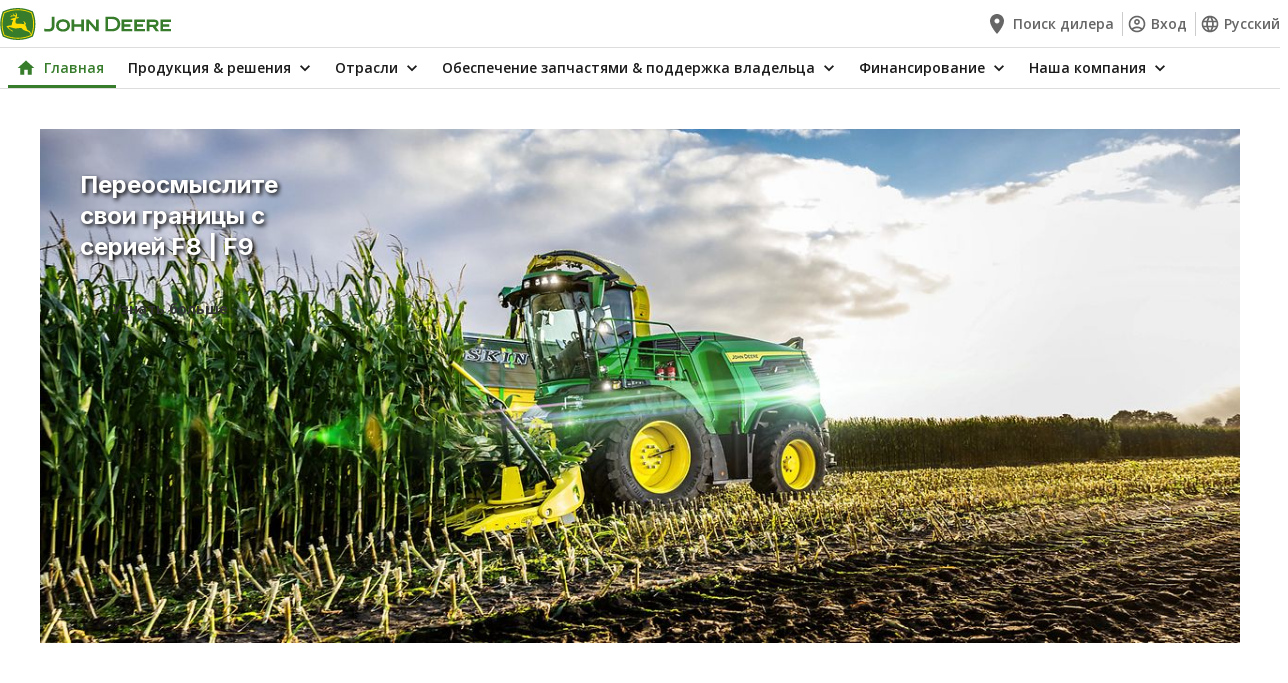

--- FILE ---
content_type: text/html;charset=UTF-8
request_url: https://www.deere.ua/ru-ua
body_size: 14718
content:
<!DOCTYPE html>
<html class="no-js" lang="ru" dir="ltr"    >
<!-- PageAnalyticsData(pageName=ru_ua : home, pageCategory=homepage, pageType=home, pageTemplate=default-template, pageDomain=www.deere.ua, pageUrl=https://www.deere.ua/ru-ua, referrerUrl=, appName=dcom, breadcrumbs=[Главная], language=ru-UA, locale=ru_ua) -->
<head >
<meta charset="UTF-8">
<title >Главная | John Deere UA</title>
<meta name="description" content="Deere.com Home ">
<meta name="keywords" content="Industry,Agriculture,Forestry,Engines and Drivetrain,Golf,Landscaping and Grounds Care,Sports Turf">
<meta name="country" content="ua">
<meta name="language" content="ru"> <meta name="coremedia:content-id" content="485274"/>
<!-- Google Site Verification -->
<meta name="google-site-verification" content="c7t0p6kdbuEYeO2r2gCjFqwR9I2xEfCsy3W42Az87ak"/>
<meta name="viewport" content="width=device-width, initial-scale=1">
<link rel="shortcut icon" href="/resource/crblob/5408/ddcaf6f7a329f3673dbdda0cffb240d8/favicon-ico-data.ico" /> <link rel="canonical" href="https://www.deere.ua/ru-ua">
<link rel="alternate" hreflang="es-ES" href="https://www.deere.es/es-es" />
<link rel="alternate" hreflang="sv-SE" href="https://www.deere.se/sv-se" />
<link rel="alternate" hreflang="en-GB" href="https://www.deere.co.uk/en-gb" />
<link rel="alternate" hreflang="uk-UA" href="https://www.deere.ua/uk-ua" />
<link rel="alternate" hreflang="fr-FR" href="https://www.deere.fr/fr-fr" />
<link rel="alternate" hreflang="en-IE" href="https://www.deere.ie/en-ie" />
<link rel="alternate" hreflang="pt-PT" href="https://www.deere.pt/pt-pt" />
<link rel="alternate" hreflang="it-IT" href="https://www.deere.it/it-it" />
<link rel="alternate" hreflang="pl-PL" href="https://www.deere.pl/pl-pl" />
<link rel="alternate" hreflang="de-DE" href="https://www.deere.de/de-de" />
<link rel="alternate" hreflang="ru-UA" href="https://www.deere.ua/ru-ua" />
<script>document.documentElement.className = document.documentElement.className.replace(/no-js/g, "js");</script>
<link rel="preconnect" href="https://fonts.googleapis.com">
<link rel="preconnect" href="https://fonts.gstatic.com" crossorigin>
<link href="https://fonts.googleapis.com/css2?family=Inter:wght@600;700;800&display=swap" rel="stylesheet">
<link href="https://fonts.googleapis.com/css2?family=Open+Sans:wght@400;600;700&display=swap" rel="stylesheet">
<script type="application/ld+json">
[{"headline":"Главная","mainEntityOfPage":"https://www.deere.ua/ru-ua","name":"Deere.com","publisher":{"logo":"","name":"","sameAs":[],"@type":"Organization"},"url":"https://www.deere.ua/ru-ua","@context":"https://schema.org/","@type":"WebPage"},{"itemListElement":[{"position":1,"name":"Главная","item":"https://www.deere.ua/ru-ua","@type":"ListItem"}],"@context":"https://schema.org/","@type":"BreadcrumbList"}]
</script>
<script src=https://cdn.cookielaw.org/scripttemplates/otSDKStub.js data-document-language="true"
type="text/javascript" charset="UTF-8" data-domain-script="0199c9f1-22b3-7dde-8bd8-0f33ec89bea9"></script>
<script type="text/javascript">
function OptanonWrapper() {
}
</script>
<script>
window.adobeDataLayer = window.adobeDataLayer || [];
</script>
<script src="https://assets.adobedtm.com/c271735be4ea/eebf2e09aa0f/launch-2090c9fe673c.min.js" async></script>
<script src="https://www.datadoghq-browser-agent.com/us1/v5/datadog-rum.js" type="text/javascript"></script>
<link href="/resource/themes/deere-core/css/deere-core-2328-4.css" rel="stylesheet" >
<script src="/resource/themes/deere-core/js/chunkPathById-2490-173.js" ></script>
<script>cm_p13n={ap:[],sc:[],_cm_p13n:void 0,registerProvider:function(n){cm_p13n.ap.push(n)},pushSegment:function(n){cm_p13n.pushVariant(n)},pushVariant:function(n){cm_p13n.sc.push({m:"v",v:n}),cm_p13n.run()},completed:function(n){cm_p13n.sc.push({m:"c",p:n}),cm_p13n.run()},exchangeVariant:function(n,c){const p=cm_p13n._cm_p13n;p&&p.exchangeVariant(n,c)},run:function(){const n=cm_p13n._cm_p13n;if(n){const c=cm_p13n.sc;cm_p13n.sc=[],c.forEach(function(c){"v"===c.m?n.pushVariant(c.v):"c"===c.m&&n.completed(c.p)})}}};</script>
<meta property="og:title" content="Главная" />
<meta property="og:description" content="Deere.com Home " />
<meta property="og:type" content="website" />
<meta property="og:url" content="https://www.deere.ua/ru-ua"/>
<meta property="og:image" content="https://www.deere.ua/resource/image/652738/landscape_ratio2x1/1600/800/e3bd9c7f59c15d941997bd7a0233bdf0/CBF965DC92ED46F15D1A818E8F10E28F/hero-banner-f8-f9-jpg.jpg" />
<meta property="og:site_name" content="John Deere" />
<script>
window.staticAppData = {
locale: 'ru_UA',
};
</script></head><body class="cm-page"
id="top"
data-theme="jdGreen" data-fragment-preview="false" >
<div id="main">
<div id="root"></div>
<!-- context: /Sites/Deere.com/Ukraine/Russian/Navigation/Deere.com -->
<div data-component="Header" data-props="{&quot;id&quot;:&quot;0&quot;,&quot;contentId&quot;:485274,&quot;label&quot;:&quot;&quot;,&quot;selected&quot;:true,&quot;cmPreviewMetadata&quot;:&quot;[{\&quot;_\&quot;:{\&quot;$Ref\&quot;:\&quot;content/485274\&quot;}}]&quot;,&quot;href&quot;:&quot;/ru-ua&quot;,&quot;startIcon&quot;:&quot;HomeIcon&quot;,&quot;subNavigationItems&quot;:[{&quot;id&quot;:&quot;0&quot;,&quot;contentId&quot;:485274,&quot;label&quot;:&quot;Главная&quot;,&quot;selected&quot;:true,&quot;cmPreviewMetadata&quot;:&quot;[{\&quot;_\&quot;:{\&quot;$Ref\&quot;:\&quot;content/485274\&quot;}}]&quot;,&quot;href&quot;:&quot;/ru-ua&quot;,&quot;startIcon&quot;:&quot;HomeIcon&quot;},{&quot;id&quot;:&quot;1&quot;,&quot;contentId&quot;:484776,&quot;label&quot;:&quot;Продукция &amp; решения&quot;,&quot;selected&quot;:false,&quot;cmPreviewMetadata&quot;:&quot;[{\&quot;_\&quot;:{\&quot;$Ref\&quot;:\&quot;content/484776\&quot;}}]&quot;,&quot;href&quot;:&quot;&quot;,&quot;startIcon&quot;:&quot;&quot;,&quot;subNavigationItems&quot;:[{&quot;id&quot;:&quot;2&quot;,&quot;contentId&quot;:654052,&quot;label&quot;:&quot;Комбайны&quot;,&quot;selected&quot;:false,&quot;cmPreviewMetadata&quot;:&quot;[{\&quot;_\&quot;:{\&quot;$Ref\&quot;:\&quot;content/654052\&quot;}}]&quot;,&quot;href&quot;:&quot;/ru-ua/%D0%BF%D1%80%D0%BE%D0%B4%D1%83%D0%BA%D1%86%D0%B8%D1%8F-%D1%80%D0%B5%D1%88%D0%B5%D0%BD%D0%B8%D1%8F/%D0%BA%D0%BE%D0%BC%D0%B1%D0%B0%D0%B8%D0%BD%D1%8B&quot;,&quot;startIcon&quot;:&quot;&quot;},{&quot;id&quot;:&quot;3&quot;,&quot;contentId&quot;:653382,&quot;label&quot;:&quot;Заголовки &amp; платформы&quot;,&quot;selected&quot;:false,&quot;cmPreviewMetadata&quot;:&quot;[{\&quot;_\&quot;:{\&quot;$Ref\&quot;:\&quot;content/653382\&quot;}}]&quot;,&quot;href&quot;:&quot;/ru-ua/%D0%BF%D1%80%D0%BE%D0%B4%D1%83%D0%BA%D1%86%D0%B8%D1%8F-%D1%80%D0%B5%D1%88%D0%B5%D0%BD%D0%B8%D1%8F/%D0%B7%D0%B0%D0%B3%D0%BE%D0%BB%D0%BE%D0%B2%D0%BA%D0%B8-%D0%BF%D0%BB%D0%B0%D1%82%D1%84%D0%BE%D1%80%D0%BC%D1%8B&quot;,&quot;startIcon&quot;:&quot;&quot;},{&quot;id&quot;:&quot;4&quot;,&quot;contentId&quot;:653528,&quot;label&quot;:&quot;Сено- &amp; (и) кормоуборочное оборудование&quot;,&quot;selected&quot;:false,&quot;cmPreviewMetadata&quot;:&quot;[{\&quot;_\&quot;:{\&quot;$Ref\&quot;:\&quot;content/653528\&quot;}}]&quot;,&quot;href&quot;:&quot;/ru-ua/%D0%BF%D1%80%D0%BE%D0%B4%D1%83%D0%BA%D1%86%D0%B8%D1%8F-%D1%80%D0%B5%D1%88%D0%B5%D0%BD%D0%B8%D1%8F/%D1%81%D0%B5%D0%BD%D0%BE-%D0%B8-%D0%BA%D0%BE%D1%80%D0%BC%D0%BE%D1%83%D0%B1%D0%BE%D1%80%D0%BE%D1%87%D0%BD%D0%BE%D0%B5-%D0%BE%D0%B1%D0%BE%D1%80%D1%83%D0%B4%D0%BE%D0%B2%D0%B0%D0%BD%D0%B8%D0%B5&quot;,&quot;startIcon&quot;:&quot;&quot;,&quot;subNavigationItems&quot;:[{&quot;id&quot;:&quot;5&quot;,&quot;contentId&quot;:653108,&quot;label&quot;:&quot;Кормоуборочные комбайны&quot;,&quot;selected&quot;:false,&quot;cmPreviewMetadata&quot;:&quot;[{\&quot;_\&quot;:{\&quot;$Ref\&quot;:\&quot;content/653108\&quot;}}]&quot;,&quot;href&quot;:&quot;/ru-ua/%D0%BF%D1%80%D0%BE%D0%B4%D1%83%D0%BA%D1%86%D0%B8%D1%8F-%D1%80%D0%B5%D1%88%D0%B5%D0%BD%D0%B8%D1%8F/%D1%81%D0%B5%D0%BD%D0%BE-%D0%B8-%D0%BA%D0%BE%D1%80%D0%BC%D0%BE%D1%83%D0%B1%D0%BE%D1%80%D0%BE%D1%87%D0%BD%D0%BE%D0%B5-%D0%BE%D0%B1%D0%BE%D1%80%D1%83%D0%B4%D0%BE%D0%B2%D0%B0%D0%BD%D0%B8%D0%B5/%D0%BA%D0%BE%D1%80%D0%BC%D0%BE%D1%83%D0%B1%D0%BE%D1%80%D0%BE%D1%87%D0%BD%D1%8B%D0%B5-%D0%BA%D0%BE%D0%BC%D0%B1%D0%B0%D0%B8%D0%BD%D1%8B&quot;,&quot;startIcon&quot;:&quot;&quot;},{&quot;id&quot;:&quot;6&quot;,&quot;contentId&quot;:654290,&quot;label&quot;:&quot;Косилки-плющилки&quot;,&quot;selected&quot;:false,&quot;cmPreviewMetadata&quot;:&quot;[{\&quot;_\&quot;:{\&quot;$Ref\&quot;:\&quot;content/654290\&quot;}}]&quot;,&quot;href&quot;:&quot;/ru-ua/%D0%BF%D1%80%D0%BE%D0%B4%D1%83%D0%BA%D1%86%D0%B8%D1%8F-%D1%80%D0%B5%D1%88%D0%B5%D0%BD%D0%B8%D1%8F/%D1%81%D0%B5%D0%BD%D0%BE-%D0%B8-%D0%BA%D0%BE%D1%80%D0%BC%D0%BE%D1%83%D0%B1%D0%BE%D1%80%D0%BE%D1%87%D0%BD%D0%BE%D0%B5-%D0%BE%D0%B1%D0%BE%D1%80%D1%83%D0%B4%D0%BE%D0%B2%D0%B0%D0%BD%D0%B8%D0%B5/%D0%BA%D0%BE%D1%81%D0%B8%D0%BB%D0%BA%D0%B8-%D0%BF%D0%BB%D1%8E%D1%89%D0%B8%D0%BB%D0%BA%D0%B8&quot;,&quot;startIcon&quot;:&quot;&quot;},{&quot;id&quot;:&quot;7&quot;,&quot;contentId&quot;:654288,&quot;label&quot;:&quot;Пресс-подборщики&quot;,&quot;selected&quot;:false,&quot;cmPreviewMetadata&quot;:&quot;[{\&quot;_\&quot;:{\&quot;$Ref\&quot;:\&quot;content/654288\&quot;}}]&quot;,&quot;href&quot;:&quot;/ru-ua/%D0%BF%D1%80%D0%BE%D0%B4%D1%83%D0%BA%D1%86%D0%B8%D1%8F-%D1%80%D0%B5%D1%88%D0%B5%D0%BD%D0%B8%D1%8F/%D1%81%D0%B5%D0%BD%D0%BE-%D0%B8-%D0%BA%D0%BE%D1%80%D0%BC%D0%BE%D1%83%D0%B1%D0%BE%D1%80%D0%BE%D1%87%D0%BD%D0%BE%D0%B5-%D0%BE%D0%B1%D0%BE%D1%80%D1%83%D0%B4%D0%BE%D0%B2%D0%B0%D0%BD%D0%B8%D0%B5/%D0%BF%D1%80%D0%B5%D1%81%D1%81-%D0%BF%D0%BE%D0%B4%D0%B1%D0%BE%D1%80%D1%89%D0%B8%D0%BA%D0%B8&quot;,&quot;startIcon&quot;:&quot;&quot;}]},{&quot;id&quot;:&quot;8&quot;,&quot;contentId&quot;:653276,&quot;label&quot;:&quot;Опрыскиватели&quot;,&quot;selected&quot;:false,&quot;cmPreviewMetadata&quot;:&quot;[{\&quot;_\&quot;:{\&quot;$Ref\&quot;:\&quot;content/653276\&quot;}}]&quot;,&quot;href&quot;:&quot;/ru-ua/%D0%BF%D1%80%D0%BE%D0%B4%D1%83%D0%BA%D1%86%D0%B8%D1%8F-%D1%80%D0%B5%D1%88%D0%B5%D0%BD%D0%B8%D1%8F/%D0%BE%D0%BF%D1%80%D1%8B%D1%81%D0%BA%D0%B8%D0%B2%D0%B0%D1%82%D0%B5%D0%BB%D0%B8&quot;,&quot;startIcon&quot;:&quot;&quot;,&quot;subNavigationItems&quot;:[{&quot;id&quot;:&quot;9&quot;,&quot;contentId&quot;:653942,&quot;label&quot;:&quot;Самоходные опрыскиватели&quot;,&quot;selected&quot;:false,&quot;cmPreviewMetadata&quot;:&quot;[{\&quot;_\&quot;:{\&quot;$Ref\&quot;:\&quot;content/653942\&quot;}}]&quot;,&quot;href&quot;:&quot;/ru-ua/%D0%BF%D1%80%D0%BE%D0%B4%D1%83%D0%BA%D1%86%D0%B8%D1%8F-%D1%80%D0%B5%D1%88%D0%B5%D0%BD%D0%B8%D1%8F/%D0%BE%D0%BF%D1%80%D1%8B%D1%81%D0%BA%D0%B8%D0%B2%D0%B0%D1%82%D0%B5%D0%BB%D0%B8/%D1%81%D0%B0%D0%BC%D0%BE%D1%85%D0%BE%D0%B4%D0%BD%D1%8B%D0%B5-%D0%BE%D0%BF%D1%80%D1%8B%D1%81%D0%BA%D0%B8%D0%B2%D0%B0%D1%82%D0%B5%D0%BB%D0%B8&quot;,&quot;startIcon&quot;:&quot;&quot;},{&quot;id&quot;:&quot;10&quot;,&quot;contentId&quot;:654320,&quot;label&quot;:&quot;Прицепные опрыскиватели&quot;,&quot;selected&quot;:false,&quot;cmPreviewMetadata&quot;:&quot;[{\&quot;_\&quot;:{\&quot;$Ref\&quot;:\&quot;content/654320\&quot;}}]&quot;,&quot;href&quot;:&quot;/ru-ua/%D0%BF%D1%80%D0%BE%D0%B4%D1%83%D0%BA%D1%86%D0%B8%D1%8F-%D1%80%D0%B5%D1%88%D0%B5%D0%BD%D0%B8%D1%8F/%D0%BE%D0%BF%D1%80%D1%8B%D1%81%D0%BA%D0%B8%D0%B2%D0%B0%D1%82%D0%B5%D0%BB%D0%B8/%D0%BF%D1%80%D0%B8%D1%86%D0%B5%D0%BF%D0%BD%D1%8B%D0%B5-%D0%BE%D0%BF%D1%80%D1%8B%D1%81%D0%BA%D0%B8%D0%B2%D0%B0%D1%82%D0%B5%D0%BB%D0%B8&quot;,&quot;startIcon&quot;:&quot;&quot;}]},{&quot;id&quot;:&quot;11&quot;,&quot;contentId&quot;:661246,&quot;label&quot;:&quot;Технологические решения&quot;,&quot;selected&quot;:false,&quot;cmPreviewMetadata&quot;:&quot;[{\&quot;_\&quot;:{\&quot;$Ref\&quot;:\&quot;content/661246\&quot;}}]&quot;,&quot;href&quot;:&quot;/ru-ua/%D0%BF%D1%80%D0%BE%D0%B4%D1%83%D0%BA%D1%86%D0%B8%D1%8F-%D1%80%D0%B5%D1%88%D0%B5%D0%BD%D0%B8%D1%8F/%D1%82%D0%B5%D1%85%D0%BD%D0%BE%D0%BB%D0%BE%D0%B3%D0%B8%D1%87%D0%B5%D1%81%D0%BA%D0%B8%D0%B5-%D1%80%D0%B5%D1%88%D0%B5%D0%BD%D0%B8%D1%8F&quot;,&quot;startIcon&quot;:&quot;&quot;,&quot;subNavigationItems&quot;:[{&quot;id&quot;:&quot;12&quot;,&quot;contentId&quot;:660680,&quot;label&quot;:&quot;Цифровые инструменты&quot;,&quot;selected&quot;:false,&quot;cmPreviewMetadata&quot;:&quot;[{\&quot;_\&quot;:{\&quot;$Ref\&quot;:\&quot;content/660680\&quot;}}]&quot;,&quot;href&quot;:&quot;/ru-ua/%D0%BF%D1%80%D0%BE%D0%B4%D1%83%D0%BA%D1%86%D0%B8%D1%8F-%D1%80%D0%B5%D1%88%D0%B5%D0%BD%D0%B8%D1%8F/%D1%82%D0%B5%D1%85%D0%BD%D0%BE%D0%BB%D0%BE%D0%B3%D0%B8%D1%87%D0%B5%D1%81%D0%BA%D0%B8%D0%B5-%D1%80%D0%B5%D1%88%D0%B5%D0%BD%D0%B8%D1%8F/%D1%86%D0%B8%D1%84%D1%80%D0%BE%D0%B2%D1%8B%D0%B5-%D0%B8%D0%BD%D1%81%D1%82%D1%80%D1%83%D0%BC%D0%B5%D0%BD%D1%82%D1%8B&quot;,&quot;startIcon&quot;:&quot;&quot;},{&quot;id&quot;:&quot;13&quot;,&quot;contentId&quot;:652476,&quot;label&quot;:&quot;Технология точного земледелия&quot;,&quot;selected&quot;:false,&quot;cmPreviewMetadata&quot;:&quot;[{\&quot;_\&quot;:{\&quot;$Ref\&quot;:\&quot;content/652476\&quot;}}]&quot;,&quot;href&quot;:&quot;/ru-ua/%D0%BF%D1%80%D0%BE%D0%B4%D1%83%D0%BA%D1%86%D0%B8%D1%8F-%D1%80%D0%B5%D1%88%D0%B5%D0%BD%D0%B8%D1%8F/%D1%82%D0%B5%D1%85%D0%BD%D0%BE%D0%BB%D0%BE%D0%B3%D0%B8%D1%87%D0%B5%D1%81%D0%BA%D0%B8%D0%B5-%D1%80%D0%B5%D1%88%D0%B5%D0%BD%D0%B8%D1%8F/%D1%82%D0%B5%D1%85%D0%BD%D0%BE%D0%BB%D0%BE%D0%B3%D0%B8%D1%8F-%D1%82%D0%BE%D1%87%D0%BD%D0%BE%D0%B3%D0%BE-%D0%B7%D0%B5%D0%BC%D0%BB%D0%B5%D0%B4%D0%B5%D0%BB%D0%B8%D1%8F&quot;,&quot;startIcon&quot;:&quot;&quot;}]},{&quot;id&quot;:&quot;14&quot;,&quot;contentId&quot;:654138,&quot;label&quot;:&quot;Тракторы&quot;,&quot;selected&quot;:false,&quot;cmPreviewMetadata&quot;:&quot;[{\&quot;_\&quot;:{\&quot;$Ref\&quot;:\&quot;content/654138\&quot;}}]&quot;,&quot;href&quot;:&quot;/ru-ua/%D0%BF%D1%80%D0%BE%D0%B4%D1%83%D0%BA%D1%86%D0%B8%D1%8F-%D1%80%D0%B5%D1%88%D0%B5%D0%BD%D0%B8%D1%8F/%D1%82%D1%80%D0%B0%D0%BA%D1%82%D0%BE%D1%80%D1%8B&quot;,&quot;startIcon&quot;:&quot;&quot;,&quot;subNavigationItems&quot;:[{&quot;id&quot;:&quot;15&quot;,&quot;contentId&quot;:653906,&quot;label&quot;:&quot;Тракторы среднего размера&quot;,&quot;selected&quot;:false,&quot;cmPreviewMetadata&quot;:&quot;[{\&quot;_\&quot;:{\&quot;$Ref\&quot;:\&quot;content/653906\&quot;}}]&quot;,&quot;href&quot;:&quot;/ru-ua/%D0%BF%D1%80%D0%BE%D0%B4%D1%83%D0%BA%D1%86%D0%B8%D1%8F-%D1%80%D0%B5%D1%88%D0%B5%D0%BD%D0%B8%D1%8F/%D1%82%D1%80%D0%B0%D0%BA%D1%82%D0%BE%D1%80%D1%8B/%D1%82%D1%80%D0%B0%D0%BA%D1%82%D0%BE%D1%80%D1%8B-%D1%81%D1%80%D0%B5%D0%B4%D0%BD%D0%B5%D0%B3%D0%BE-%D1%80%D0%B0%D0%B7%D0%BC%D0%B5%D1%80%D0%B0&quot;,&quot;startIcon&quot;:&quot;&quot;},{&quot;id&quot;:&quot;16&quot;,&quot;contentId&quot;:653424,&quot;label&quot;:&quot;Крупногабаритные тракторы&quot;,&quot;selected&quot;:false,&quot;cmPreviewMetadata&quot;:&quot;[{\&quot;_\&quot;:{\&quot;$Ref\&quot;:\&quot;content/653424\&quot;}}]&quot;,&quot;href&quot;:&quot;/ru-ua/%D0%BF%D1%80%D0%BE%D0%B4%D1%83%D0%BA%D1%86%D0%B8%D1%8F-%D1%80%D0%B5%D1%88%D0%B5%D0%BD%D0%B8%D1%8F/%D1%82%D1%80%D0%B0%D0%BA%D1%82%D0%BE%D1%80%D1%8B/%D0%BA%D1%80%D1%83%D0%BF%D0%BD%D0%BE%D0%B3%D0%B0%D0%B1%D0%B0%D1%80%D0%B8%D1%82%D0%BD%D1%8B%D0%B5-%D1%82%D1%80%D0%B0%D0%BA%D1%82%D0%BE%D1%80%D1%8B&quot;,&quot;startIcon&quot;:&quot;&quot;}]},{&quot;id&quot;:&quot;17&quot;,&quot;contentId&quot;:654088,&quot;label&quot;:&quot;Сеялки&quot;,&quot;selected&quot;:false,&quot;cmPreviewMetadata&quot;:&quot;[{\&quot;_\&quot;:{\&quot;$Ref\&quot;:\&quot;content/654088\&quot;}}]&quot;,&quot;href&quot;:&quot;/ru-ua/%D0%BF%D1%80%D0%BE%D0%B4%D1%83%D0%BA%D1%86%D0%B8%D1%8F-%D1%80%D0%B5%D1%88%D0%B5%D0%BD%D0%B8%D1%8F/%D1%81%D0%B5%D1%8F%D0%BB%D0%BA%D0%B8&quot;,&quot;startIcon&quot;:&quot;&quot;},{&quot;id&quot;:&quot;18&quot;,&quot;contentId&quot;:654012,&quot;label&quot;:&quot;Погрузчики&quot;,&quot;selected&quot;:false,&quot;cmPreviewMetadata&quot;:&quot;[{\&quot;_\&quot;:{\&quot;$Ref\&quot;:\&quot;content/654012\&quot;}}]&quot;,&quot;href&quot;:&quot;/ru-ua/%D0%BF%D1%80%D0%BE%D0%B4%D1%83%D0%BA%D1%86%D0%B8%D1%8F-%D1%80%D0%B5%D1%88%D0%B5%D0%BD%D0%B8%D1%8F/%D0%BF%D0%BE%D0%B3%D1%80%D1%83%D0%B7%D1%87%D0%B8%D0%BA%D0%B8&quot;,&quot;startIcon&quot;:&quot;&quot;,&quot;subNavigationItems&quot;:[{&quot;id&quot;:&quot;19&quot;,&quot;contentId&quot;:653472,&quot;label&quot;:&quot;Фронтальные погрузчики&quot;,&quot;selected&quot;:false,&quot;cmPreviewMetadata&quot;:&quot;[{\&quot;_\&quot;:{\&quot;$Ref\&quot;:\&quot;content/653472\&quot;}}]&quot;,&quot;href&quot;:&quot;/ru-ua/%D0%BF%D1%80%D0%BE%D0%B4%D1%83%D0%BA%D1%86%D0%B8%D1%8F-%D1%80%D0%B5%D1%88%D0%B5%D0%BD%D0%B8%D1%8F/%D0%BF%D0%BE%D0%B3%D1%80%D1%83%D0%B7%D1%87%D0%B8%D0%BA%D0%B8/%D1%84%D1%80%D0%BE%D0%BD%D1%82%D0%B0%D0%BB%D1%8C%D0%BD%D1%8B%D0%B5-%D0%BF%D0%BE%D0%B3%D1%80%D1%83%D0%B7%D1%87%D0%B8%D0%BA%D0%B8&quot;,&quot;startIcon&quot;:&quot;&quot;}]}]},{&quot;id&quot;:&quot;20&quot;,&quot;contentId&quot;:659580,&quot;label&quot;:&quot;Отрасли&quot;,&quot;selected&quot;:false,&quot;cmPreviewMetadata&quot;:&quot;[{\&quot;_\&quot;:{\&quot;$Ref\&quot;:\&quot;content/659580\&quot;}}]&quot;,&quot;href&quot;:&quot;&quot;,&quot;startIcon&quot;:&quot;&quot;,&quot;subNavigationItems&quot;:[{&quot;id&quot;:&quot;21&quot;,&quot;contentId&quot;:653256,&quot;label&quot;:&quot;Сельское хозяйство&quot;,&quot;selected&quot;:false,&quot;cmPreviewMetadata&quot;:&quot;[{\&quot;_\&quot;:{\&quot;$Ref\&quot;:\&quot;content/653256\&quot;}}]&quot;,&quot;href&quot;:&quot;/ru-ua/%D0%BE%D1%82%D1%80%D0%B0%D1%81%D0%BB%D0%B8/%D1%81%D0%B5%D0%BB%D1%8C%D1%81%D0%BA%D0%BE%D0%B5-%D1%85%D0%BE%D0%B7%D1%8F%D0%B8%D1%81%D1%82%D0%B2%D0%BE&quot;,&quot;startIcon&quot;:&quot;&quot;}]},{&quot;id&quot;:&quot;22&quot;,&quot;contentId&quot;:659622,&quot;label&quot;:&quot;Обеспечение запчастями &amp; поддержка владельца&quot;,&quot;selected&quot;:false,&quot;cmPreviewMetadata&quot;:&quot;[{\&quot;_\&quot;:{\&quot;$Ref\&quot;:\&quot;content/659622\&quot;}}]&quot;,&quot;href&quot;:&quot;&quot;,&quot;startIcon&quot;:&quot;&quot;,&quot;subNavigationItems&quot;:[{&quot;id&quot;:&quot;23&quot;,&quot;contentId&quot;:648938,&quot;label&quot;:&quot;Запчасти&quot;,&quot;selected&quot;:false,&quot;cmPreviewMetadata&quot;:&quot;[{\&quot;_\&quot;:{\&quot;$Ref\&quot;:\&quot;content/648938\&quot;}}]&quot;,&quot;href&quot;:&quot;/ru-ua/%D0%BE%D0%B1%D0%B5%D1%81%D0%BF%D0%B5%D1%87%D0%B5%D0%BD%D0%B8%D0%B5-%D0%B7%D0%B0%D0%BF%D1%87%D0%B0%D1%81%D1%82%D1%8F%D0%BC%D0%B8-%D0%BF%D0%BE%D0%B4%D0%B4%D0%B5%D1%80%D0%B6%D0%BA%D0%B0-%D0%B2%D0%BB%D0%B0%D0%B4%D0%B5%D0%BB%D1%8C%D1%86%D0%B0/%D0%B7%D0%B0%D0%BF%D1%87%D0%B0%D1%81%D1%82%D0%B8&quot;,&quot;startIcon&quot;:&quot;&quot;,&quot;subNavigationItems&quot;:[{&quot;id&quot;:&quot;24&quot;,&quot;contentId&quot;:649100,&quot;label&quot;:&quot;Запчасти для сельскохозяйственной техники&quot;,&quot;selected&quot;:false,&quot;cmPreviewMetadata&quot;:&quot;[{\&quot;_\&quot;:{\&quot;$Ref\&quot;:\&quot;content/649100\&quot;}}]&quot;,&quot;href&quot;:&quot;/ru-ua/%D0%BE%D0%B1%D0%B5%D1%81%D0%BF%D0%B5%D1%87%D0%B5%D0%BD%D0%B8%D0%B5-%D0%B7%D0%B0%D0%BF%D1%87%D0%B0%D1%81%D1%82%D1%8F%D0%BC%D0%B8-%D0%BF%D0%BE%D0%B4%D0%B4%D0%B5%D1%80%D0%B6%D0%BA%D0%B0-%D0%B2%D0%BB%D0%B0%D0%B4%D0%B5%D0%BB%D1%8C%D1%86%D0%B0/%D0%B7%D0%B0%D0%BF%D1%87%D0%B0%D1%81%D1%82%D0%B8/%D0%B7%D0%B0%D0%BF%D1%87%D0%B0%D1%81%D1%82%D0%B8-%D0%B4%D0%BB%D1%8F-%D1%81%D0%B5%D0%BB%D1%8C%D1%81%D0%BA%D0%BE%D1%85%D0%BE%D0%B7%D1%8F%D0%B8%D1%81%D1%82%D0%B2%D0%B5%D0%BD%D0%BD%D0%BE%D0%B8-%D1%82%D0%B5%D1%85%D0%BD%D0%B8%D0%BA%D0%B8&quot;,&quot;startIcon&quot;:&quot;&quot;}]},{&quot;id&quot;:&quot;25&quot;,&quot;contentId&quot;:650302,&quot;label&quot;:&quot;StellarSupport&quot;,&quot;selected&quot;:false,&quot;cmPreviewMetadata&quot;:&quot;[{\&quot;_\&quot;:{\&quot;$Ref\&quot;:\&quot;content/650302\&quot;}}]&quot;,&quot;href&quot;:&quot;/ru-ua/%D0%BE%D0%B1%D0%B5%D1%81%D0%BF%D0%B5%D1%87%D0%B5%D0%BD%D0%B8%D0%B5-%D0%B7%D0%B0%D0%BF%D1%87%D0%B0%D1%81%D1%82%D1%8F%D0%BC%D0%B8-%D0%BF%D0%BE%D0%B4%D0%B4%D0%B5%D1%80%D0%B6%D0%BA%D0%B0-%D0%B2%D0%BB%D0%B0%D0%B4%D0%B5%D0%BB%D1%8C%D1%86%D0%B0/stellarsupport&quot;,&quot;startIcon&quot;:&quot;&quot;,&quot;subNavigationItems&quot;:[{&quot;id&quot;:&quot;26&quot;,&quot;contentId&quot;:650112,&quot;label&quot;:&quot;Информация о версии Gen5&quot;,&quot;selected&quot;:false,&quot;cmPreviewMetadata&quot;:&quot;[{\&quot;_\&quot;:{\&quot;$Ref\&quot;:\&quot;content/650112\&quot;}}]&quot;,&quot;href&quot;:&quot;/ru-ua/%D0%BE%D0%B1%D0%B5%D1%81%D0%BF%D0%B5%D1%87%D0%B5%D0%BD%D0%B8%D0%B5-%D0%B7%D0%B0%D0%BF%D1%87%D0%B0%D1%81%D1%82%D1%8F%D0%BC%D0%B8-%D0%BF%D0%BE%D0%B4%D0%B4%D0%B5%D1%80%D0%B6%D0%BA%D0%B0-%D0%B2%D0%BB%D0%B0%D0%B4%D0%B5%D0%BB%D1%8C%D1%86%D0%B0/stellarsupport/g5-%D0%B0%D1%80%D1%85%D0%B8%D0%B2%D1%8B&quot;,&quot;startIcon&quot;:&quot;&quot;},{&quot;id&quot;:&quot;27&quot;,&quot;contentId&quot;:650518,&quot;label&quot;:&quot;Информация о версии дисплея G5e&quot;,&quot;selected&quot;:false,&quot;cmPreviewMetadata&quot;:&quot;[{\&quot;_\&quot;:{\&quot;$Ref\&quot;:\&quot;content/650518\&quot;}}]&quot;,&quot;href&quot;:&quot;/ru-ua/%D0%BE%D0%B1%D0%B5%D1%81%D0%BF%D0%B5%D1%87%D0%B5%D0%BD%D0%B8%D0%B5-%D0%B7%D0%B0%D0%BF%D1%87%D0%B0%D1%81%D1%82%D1%8F%D0%BC%D0%B8-%D0%BF%D0%BE%D0%B4%D0%B4%D0%B5%D1%80%D0%B6%D0%BA%D0%B0-%D0%B2%D0%BB%D0%B0%D0%B4%D0%B5%D0%BB%D1%8C%D1%86%D0%B0/stellarsupport/g5e-%D0%B0%D1%80%D1%85%D0%B8%D0%B2%D1%8B&quot;,&quot;startIcon&quot;:&quot;&quot;},{&quot;id&quot;:&quot;28&quot;,&quot;contentId&quot;:649776,&quot;label&quot;:&quot;Информация о версии дисплея поколения 4&quot;,&quot;selected&quot;:false,&quot;cmPreviewMetadata&quot;:&quot;[{\&quot;_\&quot;:{\&quot;$Ref\&quot;:\&quot;content/649776\&quot;}}]&quot;,&quot;href&quot;:&quot;/ru-ua/%D0%BE%D0%B1%D0%B5%D1%81%D0%BF%D0%B5%D1%87%D0%B5%D0%BD%D0%B8%D0%B5-%D0%B7%D0%B0%D0%BF%D1%87%D0%B0%D1%81%D1%82%D1%8F%D0%BC%D0%B8-%D0%BF%D0%BE%D0%B4%D0%B4%D0%B5%D1%80%D0%B6%D0%BA%D0%B0-%D0%B2%D0%BB%D0%B0%D0%B4%D0%B5%D0%BB%D1%8C%D1%86%D0%B0/stellarsupport/g4-%D0%B0%D1%80%D1%85%D0%B8%D0%B2%D1%8B&quot;,&quot;startIcon&quot;:&quot;&quot;},{&quot;id&quot;:&quot;29&quot;,&quot;contentId&quot;:649912,&quot;label&quot;:&quot;Информация о версии GreenStar 3 CommandCenter&quot;,&quot;selected&quot;:false,&quot;cmPreviewMetadata&quot;:&quot;[{\&quot;_\&quot;:{\&quot;$Ref\&quot;:\&quot;content/649912\&quot;}}]&quot;,&quot;href&quot;:&quot;/ru-ua/%D0%BE%D0%B1%D0%B5%D1%81%D0%BF%D0%B5%D1%87%D0%B5%D0%BD%D0%B8%D0%B5-%D0%B7%D0%B0%D0%BF%D1%87%D0%B0%D1%81%D1%82%D1%8F%D0%BC%D0%B8-%D0%BF%D0%BE%D0%B4%D0%B4%D0%B5%D1%80%D0%B6%D0%BA%D0%B0-%D0%B2%D0%BB%D0%B0%D0%B4%D0%B5%D0%BB%D1%8C%D1%86%D0%B0/stellarsupport/greenstar-3-%D0%B0%D1%80%D1%85%D0%B8%D0%B2%D1%8B&quot;,&quot;startIcon&quot;:&quot;&quot;},{&quot;id&quot;:&quot;30&quot;,&quot;contentId&quot;:649984,&quot;label&quot;:&quot;Информация о версии GreenStar&quot;,&quot;selected&quot;:false,&quot;cmPreviewMetadata&quot;:&quot;[{\&quot;_\&quot;:{\&quot;$Ref\&quot;:\&quot;content/649984\&quot;}}]&quot;,&quot;href&quot;:&quot;/ru-ua/%D0%BE%D0%B1%D0%B5%D1%81%D0%BF%D0%B5%D1%87%D0%B5%D0%BD%D0%B8%D0%B5-%D0%B7%D0%B0%D0%BF%D1%87%D0%B0%D1%81%D1%82%D1%8F%D0%BC%D0%B8-%D0%BF%D0%BE%D0%B4%D0%B4%D0%B5%D1%80%D0%B6%D0%BA%D0%B0-%D0%B2%D0%BB%D0%B0%D0%B4%D0%B5%D0%BB%D1%8C%D1%86%D0%B0/stellarsupport/greenstar-%D0%B0%D1%80%D1%85%D0%B8%D0%B2%D1%8B&quot;,&quot;startIcon&quot;:&quot;&quot;},{&quot;id&quot;:&quot;31&quot;,&quot;contentId&quot;:650338,&quot;label&quot;:&quot;Информация о версии StarFire 6000&quot;,&quot;selected&quot;:false,&quot;cmPreviewMetadata&quot;:&quot;[{\&quot;_\&quot;:{\&quot;$Ref\&quot;:\&quot;content/650338\&quot;}}]&quot;,&quot;href&quot;:&quot;/ru-ua/%D0%BE%D0%B1%D0%B5%D1%81%D0%BF%D0%B5%D1%87%D0%B5%D0%BD%D0%B8%D0%B5-%D0%B7%D0%B0%D0%BF%D1%87%D0%B0%D1%81%D1%82%D1%8F%D0%BC%D0%B8-%D0%BF%D0%BE%D0%B4%D0%B4%D0%B5%D1%80%D0%B6%D0%BA%D0%B0-%D0%B2%D0%BB%D0%B0%D0%B4%D0%B5%D0%BB%D1%8C%D1%86%D0%B0/stellarsupport/starfire-6000-%D0%B0%D1%80%D1%85%D0%B8%D0%B2%D1%8B&quot;,&quot;startIcon&quot;:&quot;&quot;},{&quot;id&quot;:&quot;32&quot;,&quot;contentId&quot;:650074,&quot;label&quot;:&quot;Информация о версии StarFire&amp;trade; 7000&quot;,&quot;selected&quot;:false,&quot;cmPreviewMetadata&quot;:&quot;[{\&quot;_\&quot;:{\&quot;$Ref\&quot;:\&quot;content/650074\&quot;}}]&quot;,&quot;href&quot;:&quot;/ru-ua/%D0%BE%D0%B1%D0%B5%D1%81%D0%BF%D0%B5%D1%87%D0%B5%D0%BD%D0%B8%D0%B5-%D0%B7%D0%B0%D0%BF%D1%87%D0%B0%D1%81%D1%82%D1%8F%D0%BC%D0%B8-%D0%BF%D0%BE%D0%B4%D0%B4%D0%B5%D1%80%D0%B6%D0%BA%D0%B0-%D0%B2%D0%BB%D0%B0%D0%B4%D0%B5%D0%BB%D1%8C%D1%86%D0%B0/stellarsupport/starfire-7000-%D0%B0%D1%80%D1%85%D0%B8%D0%B2%D1%8B&quot;,&quot;startIcon&quot;:&quot;&quot;},{&quot;id&quot;:&quot;33&quot;,&quot;contentId&quot;:650136,&quot;label&quot;:&quot;Информация о версии AutoTrac 300&quot;,&quot;selected&quot;:false,&quot;cmPreviewMetadata&quot;:&quot;[{\&quot;_\&quot;:{\&quot;$Ref\&quot;:\&quot;content/650136\&quot;}}]&quot;,&quot;href&quot;:&quot;/ru-ua/%D0%BE%D0%B1%D0%B5%D1%81%D0%BF%D0%B5%D1%87%D0%B5%D0%BD%D0%B8%D0%B5-%D0%B7%D0%B0%D0%BF%D1%87%D0%B0%D1%81%D1%82%D1%8F%D0%BC%D0%B8-%D0%BF%D0%BE%D0%B4%D0%B4%D0%B5%D1%80%D0%B6%D0%BA%D0%B0-%D0%B2%D0%BB%D0%B0%D0%B4%D0%B5%D0%BB%D1%8C%D1%86%D0%B0/stellarsupport/autotrac-300-%D0%B0%D1%80%D1%85%D0%B8%D0%B2%D1%8B&quot;,&quot;startIcon&quot;:&quot;&quot;},{&quot;id&quot;:&quot;34&quot;,&quot;contentId&quot;:650470,&quot;label&quot;:&quot;Информация о версии StarFire&amp;trade; 7500&quot;,&quot;selected&quot;:false,&quot;cmPreviewMetadata&quot;:&quot;[{\&quot;_\&quot;:{\&quot;$Ref\&quot;:\&quot;content/650470\&quot;}}]&quot;,&quot;href&quot;:&quot;/ru-ua/%D0%BE%D0%B1%D0%B5%D1%81%D0%BF%D0%B5%D1%87%D0%B5%D0%BD%D0%B8%D0%B5-%D0%B7%D0%B0%D0%BF%D1%87%D0%B0%D1%81%D1%82%D1%8F%D0%BC%D0%B8-%D0%BF%D0%BE%D0%B4%D0%B4%D0%B5%D1%80%D0%B6%D0%BA%D0%B0-%D0%B2%D0%BB%D0%B0%D0%B4%D0%B5%D0%BB%D1%8C%D1%86%D0%B0/stellarsupport/starfire-7500-%D0%B0%D1%80%D1%85%D0%B8%D0%B2%D1%8B&quot;,&quot;startIcon&quot;:&quot;&quot;}]},{&quot;id&quot;:&quot;35&quot;,&quot;contentId&quot;:649932,&quot;label&quot;:&quot;Обслуживание продукции &amp; (и) гарантии&quot;,&quot;selected&quot;:false,&quot;cmPreviewMetadata&quot;:&quot;[{\&quot;_\&quot;:{\&quot;$Ref\&quot;:\&quot;content/649932\&quot;}}]&quot;,&quot;href&quot;:&quot;/ru-ua/%D0%BE%D0%B1%D0%B5%D1%81%D0%BF%D0%B5%D1%87%D0%B5%D0%BD%D0%B8%D0%B5-%D0%B7%D0%B0%D0%BF%D1%87%D0%B0%D1%81%D1%82%D1%8F%D0%BC%D0%B8-%D0%BF%D0%BE%D0%B4%D0%B4%D0%B5%D1%80%D0%B6%D0%BA%D0%B0-%D0%B2%D0%BB%D0%B0%D0%B4%D0%B5%D0%BB%D1%8C%D1%86%D0%B0/%D0%BE%D0%B1%D1%81%D0%BB%D1%83%D0%B6%D0%B8%D0%B2%D0%B0%D0%BD%D0%B8%D0%B5-%D0%BF%D1%80%D0%BE%D0%B4%D1%83%D0%BA%D1%86%D0%B8%D0%B8-%D0%B8-%D0%B3%D0%B0%D1%80%D0%B0%D0%BD%D1%82%D0%B8%D1%8F&quot;,&quot;startIcon&quot;:&quot;&quot;}]},{&quot;id&quot;:&quot;36&quot;,&quot;contentId&quot;:659584,&quot;label&quot;:&quot;Финансирование&quot;,&quot;selected&quot;:false,&quot;cmPreviewMetadata&quot;:&quot;[{\&quot;_\&quot;:{\&quot;$Ref\&quot;:\&quot;content/659584\&quot;}}]&quot;,&quot;href&quot;:&quot;&quot;,&quot;startIcon&quot;:&quot;&quot;,&quot;subNavigationItems&quot;:[{&quot;id&quot;:&quot;37&quot;,&quot;contentId&quot;:665046,&quot;label&quot;:&quot;Программы финансирования&quot;,&quot;selected&quot;:false,&quot;cmPreviewMetadata&quot;:&quot;[{\&quot;_\&quot;:{\&quot;$Ref\&quot;:\&quot;content/665046\&quot;}}]&quot;,&quot;href&quot;:&quot;/ru-ua/%D1%84%D0%B8%D0%BD%D0%B0%D0%BD%D1%81%D0%B8%D1%80%D0%BE%D0%B2%D0%B0%D0%BD%D0%B8%D0%B5/%D0%BF%D1%80%D0%BE%D0%B3%D1%80%D0%B0%D0%BC%D0%BC%D1%8B-%D1%84%D0%B8%D0%BD%D0%B0%D0%BD%D1%81%D0%B8%D1%80%D0%BE%D0%B2%D0%B0%D0%BD%D0%B8%D1%8F&quot;,&quot;startIcon&quot;:&quot;&quot;},{&quot;id&quot;:&quot;38&quot;,&quot;contentId&quot;:665048,&quot;label&quot;:&quot;Финансирование техники&quot;,&quot;selected&quot;:false,&quot;cmPreviewMetadata&quot;:&quot;[{\&quot;_\&quot;:{\&quot;$Ref\&quot;:\&quot;content/665048\&quot;}}]&quot;,&quot;href&quot;:&quot;/ru-ua/%D1%84%D0%B8%D0%BD%D0%B0%D0%BD%D1%81%D0%B8%D1%80%D0%BE%D0%B2%D0%B0%D0%BD%D0%B8%D0%B5/%D1%84%D0%B8%D0%BD%D0%B0%D0%BD%D1%81%D0%B8%D1%80%D0%BE%D0%B2%D0%B0%D0%BD%D0%B8%D0%B5-%D0%BF%D1%80%D0%BE%D0%B4%D1%83%D0%BA%D1%82%D0%BE%D0%B2&quot;,&quot;startIcon&quot;:&quot;&quot;}]},{&quot;id&quot;:&quot;39&quot;,&quot;contentId&quot;:659588,&quot;label&quot;:&quot;Наша компания&quot;,&quot;selected&quot;:false,&quot;cmPreviewMetadata&quot;:&quot;[{\&quot;_\&quot;:{\&quot;$Ref\&quot;:\&quot;content/659588\&quot;}}]&quot;,&quot;href&quot;:&quot;&quot;,&quot;startIcon&quot;:&quot;&quot;,&quot;subNavigationItems&quot;:[{&quot;id&quot;:&quot;40&quot;,&quot;contentId&quot;:660292,&quot;label&quot;:&quot;Наша компания и наша цель&quot;,&quot;selected&quot;:false,&quot;cmPreviewMetadata&quot;:&quot;[{\&quot;_\&quot;:{\&quot;$Ref\&quot;:\&quot;content/660292\&quot;}}]&quot;,&quot;href&quot;:&quot;/ru-ua/%D0%BD%D0%B0%D1%88%D0%B0-%D0%BA%D0%BE%D0%BC%D0%BF%D0%B0%D0%BD%D0%B8%D1%8F/%D0%BD%D0%B0%D1%88%D0%B0-%D0%BA%D0%BE%D0%BC%D0%BF%D0%B0%D0%BD%D0%B8%D1%8F-%D0%B8-%D0%BD%D0%B0%D1%88%D0%B0-%D1%86%D0%B5%D0%BB%D1%8C&quot;,&quot;startIcon&quot;:&quot;&quot;},{&quot;id&quot;:&quot;41&quot;,&quot;contentId&quot;:657348,&quot;label&quot;:&quot;Узнайте больше о John&amp;nbsp;Deere&quot;,&quot;selected&quot;:false,&quot;cmPreviewMetadata&quot;:&quot;[{\&quot;_\&quot;:{\&quot;$Ref\&quot;:\&quot;content/657348\&quot;}}]&quot;,&quot;href&quot;:&quot;/ru-ua/%D0%BD%D0%B0%D1%88%D0%B0-%D0%BA%D0%BE%D0%BC%D0%BF%D0%B0%D0%BD%D0%B8%D1%8F/%D1%83%D0%B7%D0%BD%D0%B0%D0%B8%D1%82%D0%B5-%D0%B1%D0%BE%D0%BB%D1%8C%D1%88%D0%B5-%D0%BE-john-deere&quot;,&quot;startIcon&quot;:&quot;&quot;},{&quot;id&quot;:&quot;42&quot;,&quot;contentId&quot;:657974,&quot;label&quot;:&quot;Карьера&quot;,&quot;selected&quot;:false,&quot;cmPreviewMetadata&quot;:&quot;[{\&quot;_\&quot;:{\&quot;$Ref\&quot;:\&quot;content/657974\&quot;}}]&quot;,&quot;href&quot;:&quot;/ru-ua/%D0%BD%D0%B0%D1%88%D0%B0-%D0%BA%D0%BE%D0%BC%D0%BF%D0%B0%D0%BD%D0%B8%D1%8F/%D0%BA%D0%B0%D1%80%D1%8C%D0%B5%D1%80%D0%B0&quot;,&quot;startIcon&quot;:&quot;&quot;,&quot;subNavigationItems&quot;:[{&quot;id&quot;:&quot;43&quot;,&quot;contentId&quot;:665152,&quot;label&quot;:&quot;Плагины John&amp;nbsp;Deere&quot;,&quot;selected&quot;:false,&quot;cmPreviewMetadata&quot;:&quot;[{\&quot;_\&quot;:{\&quot;$Ref\&quot;:\&quot;content/665152\&quot;}}]&quot;,&quot;href&quot;:&quot;/ru-ua/%D0%BD%D0%B0%D1%88%D0%B0-%D0%BA%D0%BE%D0%BC%D0%BF%D0%B0%D0%BD%D0%B8%D1%8F/%D0%BA%D0%B0%D1%80%D1%8C%D0%B5%D1%80%D0%B0/%D0%BF%D0%BB%D0%B0%D0%B3%D0%B8%D0%BD%D1%8B-john-deere&quot;,&quot;startIcon&quot;:&quot;&quot;}]}]}],&quot;loginLink&quot;:&quot;/ru-ua/%D0%BF%D1%80%D0%BE%D0%B4%D1%83%D0%BA%D1%86%D0%B8%D1%8F-%D1%80%D0%B5%D1%88%D0%B5%D0%BD%D0%B8%D1%8F/%D1%82%D0%B5%D1%85%D0%BD%D0%BE%D0%BB%D0%BE%D0%B3%D0%B8%D1%87%D0%B5%D1%81%D0%BA%D0%B8%D0%B5-%D1%80%D0%B5%D1%88%D0%B5%D0%BD%D0%B8%D1%8F/%D1%86%D0%B8%D1%84%D1%80%D0%BE%D0%B2%D1%8B%D0%B5-%D0%B8%D0%BD%D1%81%D1%82%D1%80%D1%83%D0%BC%D0%B5%D0%BD%D1%82%D1%8B&quot;,&quot;findADealer&quot;:{&quot;id&quot;:&quot;d0ab80f2-e831-49ff-bd5c-1a5648aeeb14&quot;,&quot;name&quot;:&quot;GdlButton&quot;,&quot;props&quot;:{&quot;openInNewTab&quot;:true,&quot;labels&quot;:{&quot;findDealerText&quot;:&quot;Поиск дилера&quot;,&quot;contactDistributorText&quot;:&quot;Связаться с дилером&quot;},&quot;text&quot;:&quot;Поиск дилера&quot;}},&quot;languages&quot;:[{&quot;id&quot;:&quot;d2ea0cc6-e067-4c50-a823-76d3e34d12c2&quot;,&quot;name&quot;:&quot;Українська&quot;,&quot;href&quot;:&quot;https://www.deere.ua/uk-ua&quot;,&quot;unavailable&quot;:false,&quot;selected&quot;:false},{&quot;id&quot;:&quot;8be3c8e4-997d-4ac3-a569-21d653a32038&quot;,&quot;name&quot;:&quot;Русский&quot;,&quot;href&quot;:&quot;/ru-ua&quot;,&quot;unavailable&quot;:false,&quot;selected&quot;:true}],&quot;notEmpty&quot;:true,&quot;empty&quot;:false,&quot;headerLabels&quot;:{&quot;signIn&quot;:&quot;Вход&quot;,&quot;findADealer&quot;:&quot;Поиск дилера&quot;},&quot;labels&quot;:{&quot;signIn&quot;:&quot;Вход&quot;,&quot;findADealer&quot;:&quot;Поиск дилера&quot;},&quot;showSearch&quot;:true}" ></div>
<div data-component="Breadcrumbs" data-props="{&quot;breadcrumbs&quot;:[{&quot;id&quot;:&quot;0&quot;,&quot;label&quot;:&quot;Главная&quot;,&quot;link&quot;:&quot;/ru-ua&quot;,&quot;active&quot;:true,&quot;cmPreviewMetadata&quot;:&quot;[{\&quot;_\&quot;:{\&quot;$Ref\&quot;:\&quot;content/485274\&quot;}}]&quot;}]}" ></div>
<div data-component="SkipToContent" data-props="{}" ></div>
<!-- including item -->
<div data-component="Hero" data-props="{&quot;id&quot;:&quot;da6e0fc3-d529-4ad6-89b9-369373d7622f&quot;,&quot;contentId&quot;:663410,&quot;media&quot;:{&quot;id&quot;:&quot;3030c536-3c5b-4921-b7c2-c889ee81cbee&quot;,&quot;name&quot;:&quot;Picture&quot;,&quot;props&quot;:{&quot;images&quot;:{&quot;breakpoints&quot;:[{&quot;name&quot;:&quot;lg&quot;,&quot;mediaQuery&quot;:&quot;1200&quot;,&quot;urls&quot;:[{&quot;width&quot;:&quot;1280&quot;,&quot;height&quot;:&quot;548&quot;,&quot;url&quot;:&quot;/resource/image/652738/landscape_ratio21x9/1280/548/c53a70146f6235c84b107631eaae6d4b/68DE4E72832217C1CD37AEEA9B4CCD3C/hero-banner-f8-f9-jpg.jpg&quot;,&quot;size&quot;:&quot;1x&quot;},{&quot;width&quot;:&quot;1280&quot;,&quot;height&quot;:&quot;548&quot;,&quot;url&quot;:&quot;/resource/image/652738/landscape_ratio21x9/2560/1096/a1c55a16b41c31f29d6a5b040ccde0f5/E18357C9BF2ED006F8073E589532CE63/hero-banner-f8-f9-jpg.jpg&quot;,&quot;size&quot;:&quot;2x&quot;}]},{&quot;name&quot;:&quot;md&quot;,&quot;mediaQuery&quot;:&quot;900&quot;,&quot;urls&quot;:[{&quot;width&quot;:&quot;800&quot;,&quot;height&quot;:&quot;600&quot;,&quot;url&quot;:&quot;/resource/image/652738/landscape_ratio4x3/800/600/3d5ea0ad6b7f4e690080db1ee5f8d5d7/4F37888C4865AA3654D4DA07DFFE56CB/hero-banner-f8-f9-jpg.jpg&quot;,&quot;size&quot;:&quot;1x&quot;},{&quot;width&quot;:&quot;800&quot;,&quot;height&quot;:&quot;600&quot;,&quot;url&quot;:&quot;/resource/image/652738/landscape_ratio4x3/1600/1200/a4d0d3dc2399d76cb4b7e0eed7382a3b/40ECDC39D7A52AA6FE2E5DAD60AC6222/hero-banner-f8-f9-jpg.jpg&quot;,&quot;size&quot;:&quot;2x&quot;}]},{&quot;name&quot;:&quot;sm&quot;,&quot;mediaQuery&quot;:&quot;600&quot;,&quot;urls&quot;:[{&quot;width&quot;:&quot;600&quot;,&quot;height&quot;:&quot;450&quot;,&quot;url&quot;:&quot;/resource/image/652738/landscape_ratio4x3/600/450/57e1dcc6852fc6014ec022e00c3e7332/736D05EB83219AAE9FB9400A10917B43/hero-banner-f8-f9-jpg.jpg&quot;,&quot;size&quot;:&quot;1x&quot;},{&quot;width&quot;:&quot;600&quot;,&quot;height&quot;:&quot;450&quot;,&quot;url&quot;:&quot;/resource/image/652738/landscape_ratio4x3/1200/900/230a24ce347f0f9b9752d4c1c7684130/B48DCB19F651ACAA89F05B6CD5A69E11/hero-banner-f8-f9-jpg.jpg&quot;,&quot;size&quot;:&quot;2x&quot;}]},{&quot;name&quot;:&quot;xs&quot;,&quot;mediaQuery&quot;:&quot;&quot;,&quot;urls&quot;:[{&quot;width&quot;:&quot;440&quot;,&quot;height&quot;:&quot;586&quot;,&quot;url&quot;:&quot;/resource/image/652738/portrait_ratio3x4/440/586/2487aee04411ce4c11bc194e1f6b996f/A283BDC3DDAE9A330DB956FC7064356B/hero-banner-f8-f9-jpg.jpg&quot;,&quot;size&quot;:&quot;1x&quot;},{&quot;width&quot;:&quot;440&quot;,&quot;height&quot;:&quot;586&quot;,&quot;url&quot;:&quot;/resource/image/652738/portrait_ratio3x4/880/1172/4489648d2f128573e395306203a7710b/C1E09B62B4A3913D6F4CDE7E8B45F36C/hero-banner-f8-f9-jpg.jpg&quot;,&quot;size&quot;:&quot;2x&quot;}]}],&quot;cmPreviewMetadata&quot;:&quot;[{\&quot;_\&quot;:{\&quot;$Ref\&quot;:\&quot;content/652738\&quot;}}]&quot;,&quot;altText&quot;:&quot;Вид сбоку кормоуборочного комбайна F8/F9, работающего с кукурузой&quot;},&quot;cmPreviewMetadata&quot;:&quot;[{\&quot;_\&quot;:{\&quot;$Ref\&quot;:\&quot;content/652738\&quot;}}]&quot;}},&quot;disableComponentMarginBottom&quot;:true,&quot;subNavEnabled&quot;:false,&quot;notEmpty&quot;:true,&quot;empty&quot;:false,&quot;cmPreviewMetadata&quot;:&quot;[{\&quot;_\&quot;:{\&quot;$Ref\&quot;:\&quot;content/663410\&quot;}}]&quot;,&quot;heroComponent&quot;:{&quot;textBelowImage&quot;:true,&quot;teaserOverlay&quot;:{&quot;width&quot;:26,&quot;positionX&quot;:-50,&quot;positionY&quot;:-50},&quot;gradient&quot;:{&quot;enabled&quot;:false,&quot;direction&quot;:&quot;gradient-left-right&quot;,&quot;opacity&quot;:&quot;50%&quot;}},&quot;textComponent&quot;:{&quot;id&quot;:&quot;c16e7e0a-609b-468b-9091-1c0e92b872d0&quot;,&quot;headline&quot;:{&quot;text&quot;:&quot;&quot;,&quot;component&quot;:&quot;h2&quot;,&quot;variant&quot;:null},&quot;subHeadline&quot;:{&quot;text&quot;:&quot;&quot;,&quot;component&quot;:&quot;h2&quot;,&quot;variant&quot;:null},&quot;shadow&quot;:true,&quot;links&quot;:[{&quot;id&quot;:&quot;3b52a38c-875e-4a8e-b175-0098f1e3685a&quot;,&quot;variant&quot;:&quot;primary&quot;,&quot;openInNewTab&quot;:false,&quot;openInNewTabLabel&quot;:&quot;Открывается на новой вкладке&quot;,&quot;text&quot;:&quot;Узнать больше&quot;,&quot;href&quot;:&quot;/ru-ua/%D0%BF%D1%80%D0%BE%D0%B4%D1%83%D0%BA%D1%86%D0%B8%D1%8F-%D1%80%D0%B5%D1%88%D0%B5%D0%BD%D0%B8%D1%8F/%D1%81%D0%B5%D0%BD%D0%BE-%D0%B8-%D0%BA%D0%BE%D1%80%D0%BC%D0%BE%D1%83%D0%B1%D0%BE%D1%80%D0%BE%D1%87%D0%BD%D0%BE%D0%B5-%D0%BE%D0%B1%D0%BE%D1%80%D1%83%D0%B4%D0%BE%D0%B2%D0%B0%D0%BD%D0%B8%D0%B5/%D0%BA%D0%BE%D1%80%D0%BC%D0%BE%D1%83%D0%B1%D0%BE%D1%80%D0%BE%D1%87%D0%BD%D1%8B%D0%B5-%D0%BA%D0%BE%D0%BC%D0%B1%D0%B0%D0%B8%D0%BD%D1%8B-f8-%D0%B8-f9&quot;}],&quot;detailTextPlain&quot;:&quot;Переосмыслите свои границы с серией F8 | F9&quot;,&quot;detailText&quot;:[{&quot;id&quot;:&quot;0&quot;,&quot;name&quot;:&quot;RichTextTypography&quot;,&quot;props&quot;:{&quot;variant&quot;:&quot;h4&quot;,&quot;text&quot;:&quot;&lt;span&gt;Переосмыслите свои границы с серией F8 | F9&lt;/span&gt;&quot;}}],&quot;align&quot;:&quot;left&quot;}}" ></div> <!-- including item -->
<div data-component="CircledTileRow" data-props="{&quot;id&quot;:&quot;41871555-676a-4bed-8017-c46b2506d177&quot;,&quot;labels&quot;:{&quot;viewMoreLabel&quot;:&quot;Просмотреть больше&quot;,&quot;viewLessLabel&quot;:&quot;Просмотреть меньше&quot;},&quot;tiles&quot;:[{&quot;id&quot;:&quot;07fd6f80-48ab-4f8b-824a-3b5495a8569d&quot;,&quot;title&quot;:&quot;Тракторы&quot;,&quot;image&quot;:{&quot;breakpoints&quot;:[{&quot;name&quot;:&quot;xs&quot;,&quot;mediaQuery&quot;:&quot;&quot;,&quot;urls&quot;:[{&quot;width&quot;:&quot;148&quot;,&quot;height&quot;:&quot;148&quot;,&quot;url&quot;:&quot;/resource/image/511068/portrait_ratio1x1/148/148/56a93942f0bdd5eea53f1dbdd605f308/CEB752989FAC4D7051FB7BCF19C374ED/tractor-banner-new-jpg.jpg&quot;,&quot;size&quot;:&quot;1x&quot;},{&quot;width&quot;:&quot;148&quot;,&quot;height&quot;:&quot;148&quot;,&quot;url&quot;:&quot;/resource/image/511068/portrait_ratio1x1/296/296/18fe645574baa9bdfed17f7e53c1d31d/8F50FF019B7B3EC22E755F10694D3EC9/tractor-banner-new-jpg.jpg&quot;,&quot;size&quot;:&quot;2x&quot;}]}],&quot;cmPreviewMetadata&quot;:&quot;[{\&quot;_\&quot;:{\&quot;$Ref\&quot;:\&quot;content/511068\&quot;}}]&quot;,&quot;altText&quot;:&quot;A tractor drives through a green field&quot;},&quot;link&quot;:{&quot;id&quot;:&quot;9ec28f6f-e253-4f9a-8bdf-95879f184c20&quot;,&quot;href&quot;:&quot;/ru-ua/%D0%BF%D1%80%D0%BE%D0%B4%D1%83%D0%BA%D1%82%D1%8B-%D0%B8-%D1%80%D0%B5%D1%88%D0%B5%D0%BD%D0%B8%D1%8F/%D1%82%D1%80%D0%B0%D0%BA%D1%82%D0%BE%D1%80%D1%8B&quot;},&quot;empty&quot;:false},{&quot;id&quot;:&quot;0bde7a85-75f3-401d-89a2-d41772e30f2b&quot;,&quot;title&quot;:&quot;Комбайны&quot;,&quot;image&quot;:{&quot;breakpoints&quot;:[{&quot;name&quot;:&quot;xs&quot;,&quot;mediaQuery&quot;:&quot;&quot;,&quot;urls&quot;:[{&quot;width&quot;:&quot;148&quot;,&quot;height&quot;:&quot;148&quot;,&quot;url&quot;:&quot;/resource/image/502914/portrait_ratio1x1/148/148/6733b221cba4aa5e7a620304798521fa/EDE98254227D96EDBB7D9A445FF75DA2/r2g075193-combines-new-jpg.jpg&quot;,&quot;size&quot;:&quot;1x&quot;},{&quot;width&quot;:&quot;148&quot;,&quot;height&quot;:&quot;148&quot;,&quot;url&quot;:&quot;/resource/image/502914/portrait_ratio1x1/296/296/2ac0964bec132546b278edbd38dcdd09/0245CBAF21F204EA243F7B9E9C121CB7/r2g075193-combines-new-jpg.jpg&quot;,&quot;size&quot;:&quot;2x&quot;}]}],&quot;cmPreviewMetadata&quot;:&quot;[{\&quot;_\&quot;:{\&quot;$Ref\&quot;:\&quot;content/502914\&quot;}}]&quot;,&quot;altText&quot;:&quot;Combines&quot;},&quot;link&quot;:{&quot;id&quot;:&quot;9d8b81a8-20ba-4940-bec3-74d95bd890b7&quot;,&quot;href&quot;:&quot;/ru-ua/%D0%BF%D1%80%D0%BE%D0%B4%D1%83%D0%BA%D1%82%D1%8B-%D0%B8-%D1%80%D0%B5%D1%88%D0%B5%D0%BD%D0%B8%D1%8F/%D1%83%D0%B1%D0%BE%D1%80%D0%BA%D0%B0-%D1%83%D1%80%D0%BE%D0%B6%D0%B0%D1%8F/%D0%BA%D0%BE%D0%BC%D0%B1%D0%B0%D0%B8%D0%BD%D1%8B&quot;},&quot;empty&quot;:false},{&quot;id&quot;:&quot;62b8dbc3-64b0-4f34-a78e-f423eb5f0993&quot;,&quot;title&quot;:&quot;Технология точного земледелия&quot;,&quot;image&quot;:{&quot;breakpoints&quot;:[{&quot;name&quot;:&quot;xs&quot;,&quot;mediaQuery&quot;:&quot;&quot;,&quot;urls&quot;:[{&quot;width&quot;:&quot;148&quot;,&quot;height&quot;:&quot;148&quot;,&quot;url&quot;:&quot;/resource/image/1331102/portrait_ratio1x1/148/148/fd4fa6d3f2bb93a174916bc9e7cd6881/93E6B74CBB2AF15897A415333DA7D469/essentialvisual-harware-pa-jpg.webp&quot;,&quot;size&quot;:&quot;1x&quot;},{&quot;width&quot;:&quot;148&quot;,&quot;height&quot;:&quot;148&quot;,&quot;url&quot;:&quot;/resource/image/1331102/portrait_ratio1x1/296/296/a97322bf2c7c392d6ff5f588cde2e138/5632A915530421F8DF5933BE169973B8/essentialvisual-harware-pa-jpg.webp&quot;,&quot;size&quot;:&quot;2x&quot;}]}],&quot;cmPreviewMetadata&quot;:&quot;[{\&quot;_\&quot;:{\&quot;$Ref\&quot;:\&quot;content/1331102\&quot;}}]&quot;,&quot;altText&quot;:&quot;John Deere precision agriculture hardware including touchscreen display, StarFire GPS receiver, and connectivity module for adva&quot;},&quot;link&quot;:{&quot;id&quot;:&quot;30b42d2d-9ffb-4b1d-b56d-ad8f959d24f9&quot;,&quot;href&quot;:&quot;/ru-ua/%D0%BF%D1%80%D0%BE%D0%B4%D1%83%D0%BA%D1%86%D0%B8%D1%8F-%D1%80%D0%B5%D1%88%D0%B5%D0%BD%D0%B8%D1%8F/%D1%82%D0%B5%D1%85%D0%BD%D0%BE%D0%BB%D0%BE%D0%B3%D0%B8%D1%87%D0%B5%D1%81%D0%BA%D0%B8%D0%B5-%D1%80%D0%B5%D1%88%D0%B5%D0%BD%D0%B8%D1%8F/%D1%82%D0%B5%D1%85%D0%BD%D0%BE%D0%BB%D0%BE%D0%B3%D0%B8%D1%8F-%D1%82%D0%BE%D1%87%D0%BD%D0%BE%D0%B3%D0%BE-%D0%B7%D0%B5%D0%BC%D0%BB%D0%B5%D0%B4%D0%B5%D0%BB%D0%B8%D1%8F&quot;},&quot;empty&quot;:false},{&quot;id&quot;:&quot;08aa19b9-bd64-42cc-b2ee-871605e21374&quot;,&quot;title&quot;:&quot;Оборудование для уборки сена и кормов&quot;,&quot;image&quot;:{&quot;breakpoints&quot;:[{&quot;name&quot;:&quot;xs&quot;,&quot;mediaQuery&quot;:&quot;&quot;,&quot;urls&quot;:[{&quot;width&quot;:&quot;148&quot;,&quot;height&quot;:&quot;148&quot;,&quot;url&quot;:&quot;https://www.deere.ie/resource/image/539596/portrait_ratio1x1/148/148/15db81ab32e482f7a52c75a97e9f4372/CB17397020416FC725FDC5D5B4D378AC/hero-banner-jpg.jpg&quot;,&quot;size&quot;:&quot;1x&quot;},{&quot;width&quot;:&quot;148&quot;,&quot;height&quot;:&quot;148&quot;,&quot;url&quot;:&quot;https://www.deere.ie/resource/image/539596/portrait_ratio1x1/296/296/623e4a29b59923d82b4b6588e6b12101/9F07A9AB331C9C9850D95FE714332909/hero-banner-jpg.jpg&quot;,&quot;size&quot;:&quot;2x&quot;}]}],&quot;cmPreviewMetadata&quot;:&quot;[{\&quot;_\&quot;:{\&quot;$Ref\&quot;:\&quot;content/539596\&quot;}}]&quot;,&quot;altText&quot;:&quot;Side view of an F8/F9 forage harvester working in maize&quot;},&quot;link&quot;:{&quot;id&quot;:&quot;f120eb9a-1b0a-4666-84a2-aac6ce2877fc&quot;,&quot;href&quot;:&quot;/ru-ua/%D0%BF%D1%80%D0%BE%D0%B4%D1%83%D0%BA%D1%82%D1%8B-%D0%B8-%D1%80%D0%B5%D1%88%D0%B5%D0%BD%D0%B8%D1%8F/%D0%BE%D0%B1%D0%BE%D1%80%D1%83%D0%B4%D0%BE%D0%B2%D0%B0%D0%BD%D0%B8%D0%B5-%D0%B4%D0%BB%D1%8F-%D1%83%D0%B1%D0%BE%D1%80%D0%BA%D0%B8-%D1%81%D0%B5%D0%BD%D0%B0-%D0%B8-%D0%BA%D0%BE%D1%80%D0%BC%D0%BE%D0%B2&quot;},&quot;empty&quot;:false}],&quot;cmPreviewMetadata&quot;:&quot;[{\&quot;_\&quot;:{\&quot;$Ref\&quot;:\&quot;content/663648\&quot;}}]&quot;}" ></div> <!-- including item -->
<div data-component="CardRow" data-props="{&quot;id&quot;:&quot;54f83b33-9d9f-4876-a007-63be0f2686f3&quot;,&quot;imageUnavailableAspectRatio&quot;:&quot;&quot;,&quot;contentId&quot;:663416,&quot;cards&quot;:[{&quot;id&quot;:&quot;dea3120a-1a30-4e14-8634-5b7aff12e2d6&quot;,&quot;contentId&quot;:663414,&quot;image&quot;:{&quot;breakpoints&quot;:[{&quot;name&quot;:&quot;lg&quot;,&quot;mediaQuery&quot;:&quot;1200&quot;,&quot;urls&quot;:[{&quot;width&quot;:&quot;533&quot;,&quot;height&quot;:&quot;300&quot;,&quot;url&quot;:&quot;/resource/image/663422/landscape_ratio16x9/533/300/b38ea41166281cffb08b9b92d0845bac/3A86C4C6D9267BF668AB4EA0545F1BEE/equipment-mobile-hero-new-jpg.jpg&quot;,&quot;size&quot;:&quot;1x&quot;},{&quot;width&quot;:&quot;533&quot;,&quot;height&quot;:&quot;300&quot;,&quot;url&quot;:&quot;/resource/image/663422/landscape_ratio16x9/1066/600/9daa262d9ea9c7447dd6f40392200abf/1D1FB85FA355E3416B6B72CFDDA9F2A0/equipment-mobile-hero-new-jpg.jpg&quot;,&quot;size&quot;:&quot;2x&quot;}]},{&quot;name&quot;:&quot;md&quot;,&quot;mediaQuery&quot;:&quot;900&quot;,&quot;urls&quot;:[{&quot;width&quot;:&quot;400&quot;,&quot;height&quot;:&quot;300&quot;,&quot;url&quot;:&quot;/resource/image/663422/landscape_ratio4x3/400/300/91039efa8c2cf7f4ba7e49dac32be7a/82001FC9B49FBD0B1759E38A6F4FA298/equipment-mobile-hero-new-jpg.jpg&quot;,&quot;size&quot;:&quot;1x&quot;},{&quot;width&quot;:&quot;400&quot;,&quot;height&quot;:&quot;300&quot;,&quot;url&quot;:&quot;/resource/image/663422/landscape_ratio4x3/800/600/5e85409ff46f5cf2d75af02b3262cd51/EC216065B7D2C5CCC65BC4DC4979F723/equipment-mobile-hero-new-jpg.jpg&quot;,&quot;size&quot;:&quot;2x&quot;}]},{&quot;name&quot;:&quot;sm&quot;,&quot;mediaQuery&quot;:&quot;600&quot;,&quot;urls&quot;:[{&quot;width&quot;:&quot;899&quot;,&quot;height&quot;:&quot;674&quot;,&quot;url&quot;:&quot;/resource/image/663422/landscape_ratio4x3/899/674/b56b2b6fbbb7061992ab234b1b191443/848BB387FEF265531AE9D7201D52DBDE/equipment-mobile-hero-new-jpg.jpg&quot;,&quot;size&quot;:&quot;1x&quot;},{&quot;width&quot;:&quot;899&quot;,&quot;height&quot;:&quot;674&quot;,&quot;url&quot;:&quot;/resource/image/663422/landscape_ratio4x3/1798/1348/2c9e8b30c0373b0bfebffdf2186faf07/0FD9A2ABE063E049EDE8A57487E02DA7/equipment-mobile-hero-new-jpg.jpg&quot;,&quot;size&quot;:&quot;2x&quot;}]},{&quot;name&quot;:&quot;xs&quot;,&quot;mediaQuery&quot;:&quot;&quot;,&quot;urls&quot;:[{&quot;width&quot;:&quot;599&quot;,&quot;height&quot;:&quot;337&quot;,&quot;url&quot;:&quot;/resource/image/663422/landscape_ratio16x9/599/337/2f141b03d9e05d45ba2601f608708c90/82E2C52566DD2C7B3A064E99A9FB522D/equipment-mobile-hero-new-jpg.jpg&quot;,&quot;size&quot;:&quot;1x&quot;},{&quot;width&quot;:&quot;599&quot;,&quot;height&quot;:&quot;337&quot;,&quot;url&quot;:&quot;/resource/image/663422/landscape_ratio16x9/1198/674/e3b5e4becf0dfadaa72d4df1df4a3192/1BDA22D11E03FC6D550637DAAB884521/equipment-mobile-hero-new-jpg.jpg&quot;,&quot;size&quot;:&quot;2x&quot;}]}],&quot;cmPreviewMetadata&quot;:&quot;[{\&quot;_\&quot;:{\&quot;$Ref\&quot;:\&quot;content/663422\&quot;}}]&quot;,&quot;altText&quot;:&quot;Комбайн John Deere для уборки пшеницы на поле с наложением цифровых данных, показывающих повышение эффективности на 20 % — технология точного земледелия&quot;},&quot;backgroundColor&quot;:&quot;WHITE&quot;,&quot;labels&quot;:{&quot;noImageText&quot;:&quot;Изображение недоступно&quot;,&quot;readTimeTemplate&quot;:&quot;{0} мин&quot;},&quot;empty&quot;:false,&quot;cmPreviewMetadata&quot;:&quot;[{\&quot;_\&quot;:{\&quot;$Ref\&quot;:\&quot;content/663414\&quot;}}]&quot;,&quot;textSettings&quot;:{&quot;headline&quot;:{&quot;text&quot;:&quot;Раскройте весь потенциал своих машин с помощью мобильного приложения Equipment&quot;,&quot;component&quot;:&quot;h2&quot;,&quot;variant&quot;:null},&quot;detailTextPlain&quot;:&quot;Бесплатный доступ к руководствам, графикам техобслуживания, Parts ADVISOR и не только прямо с телефона.&quot;,&quot;detailText&quot;:[{&quot;id&quot;:&quot;0&quot;,&quot;name&quot;:&quot;RichTextTypography&quot;,&quot;props&quot;:{&quot;variant&quot;:&quot;body1&quot;,&quot;text&quot;:&quot;&lt;span&gt;Бесплатный доступ к руководствам, графикам техобслуживания, Parts ADVISOR и не только прямо с телефона.&lt;/span&gt;&quot;}}]},&quot;buttons&quot;:[{&quot;id&quot;:&quot;7b1f6aae-af3d-48a6-a843-7216d6def4e3&quot;,&quot;variant&quot;:&quot;primary&quot;,&quot;openInNewTab&quot;:true,&quot;openInNewTabLabel&quot;:&quot;Открывается на новой вкладке&quot;,&quot;text&quot;:&quot;Загрузить сейчас&quot;,&quot;href&quot;:&quot;https://qrcodes.pro/EquipmentMobileApp&quot;}]},{&quot;id&quot;:&quot;c5a7bc30-0d9d-4afb-951b-df843fa02def&quot;,&quot;contentId&quot;:663420,&quot;image&quot;:{&quot;breakpoints&quot;:[{&quot;name&quot;:&quot;lg&quot;,&quot;mediaQuery&quot;:&quot;1200&quot;,&quot;urls&quot;:[{&quot;width&quot;:&quot;533&quot;,&quot;height&quot;:&quot;300&quot;,&quot;url&quot;:&quot;/resource/image/652698/landscape_ratio16x9/533/300/f6b8c06614938bc9089aaf4e66888ef4/741AACA9DA9EBE47E55A858B79FFA598/essentials-package-r2g081315-large-1-jpg.jpg&quot;,&quot;size&quot;:&quot;1x&quot;},{&quot;width&quot;:&quot;533&quot;,&quot;height&quot;:&quot;300&quot;,&quot;url&quot;:&quot;/resource/image/652698/landscape_ratio16x9/1066/600/e5ed650e6216b03ef45daeb99a00da58/6A9CDB1F5479DB831407229ED5C5B442/essentials-package-r2g081315-large-1-jpg.jpg&quot;,&quot;size&quot;:&quot;2x&quot;}]},{&quot;name&quot;:&quot;md&quot;,&quot;mediaQuery&quot;:&quot;900&quot;,&quot;urls&quot;:[{&quot;width&quot;:&quot;400&quot;,&quot;height&quot;:&quot;300&quot;,&quot;url&quot;:&quot;/resource/image/652698/landscape_ratio4x3/400/300/1ef5b2bcb8b040b1d15d4e767be870bd/34D3B1BDD9DA284224CC8A48D8C0BBD0/essentials-package-r2g081315-large-1-jpg.jpg&quot;,&quot;size&quot;:&quot;1x&quot;},{&quot;width&quot;:&quot;400&quot;,&quot;height&quot;:&quot;300&quot;,&quot;url&quot;:&quot;/resource/image/652698/landscape_ratio4x3/800/600/3a27ab80e7a0009e22a767f24651c199/49B4281DEE786258F6D8187FB1DCE94D/essentials-package-r2g081315-large-1-jpg.jpg&quot;,&quot;size&quot;:&quot;2x&quot;}]},{&quot;name&quot;:&quot;sm&quot;,&quot;mediaQuery&quot;:&quot;600&quot;,&quot;urls&quot;:[{&quot;width&quot;:&quot;899&quot;,&quot;height&quot;:&quot;674&quot;,&quot;url&quot;:&quot;/resource/image/652698/landscape_ratio4x3/899/674/fe54fa33605443aea2750b64affa761c/B2EB18ACBCAEE6A167200D6221195616/essentials-package-r2g081315-large-1-jpg.jpg&quot;,&quot;size&quot;:&quot;1x&quot;},{&quot;width&quot;:&quot;899&quot;,&quot;height&quot;:&quot;674&quot;,&quot;url&quot;:&quot;/resource/image/652698/landscape_ratio4x3/1798/1348/bd1e565e1b04c61fed0dd9d6e7d607c7/BC92E3167D33BCB499725C2C0B8CFAA6/essentials-package-r2g081315-large-1-jpg.jpg&quot;,&quot;size&quot;:&quot;2x&quot;}]},{&quot;name&quot;:&quot;xs&quot;,&quot;mediaQuery&quot;:&quot;&quot;,&quot;urls&quot;:[{&quot;width&quot;:&quot;599&quot;,&quot;height&quot;:&quot;337&quot;,&quot;url&quot;:&quot;/resource/image/652698/landscape_ratio16x9/599/337/5550b87d8cebfcf31c8dbd09059f2842/7F11B95785091A5C18E21DB9EF43185D/essentials-package-r2g081315-large-1-jpg.jpg&quot;,&quot;size&quot;:&quot;1x&quot;},{&quot;width&quot;:&quot;599&quot;,&quot;height&quot;:&quot;337&quot;,&quot;url&quot;:&quot;/resource/image/652698/landscape_ratio16x9/1198/674/2c204a84f22d2308eb8ad75211b81483/0427AD4142826E92BF787387DCC9B2C1/essentials-package-r2g081315-large-1-jpg.jpg&quot;,&quot;size&quot;:&quot;2x&quot;}]}],&quot;cmPreviewMetadata&quot;:&quot;[{\&quot;_\&quot;:{\&quot;$Ref\&quot;:\&quot;content/652698\&quot;}}]&quot;,&quot;altText&quot;:&quot;Essentials Package-2g081315-large 1&quot;},&quot;backgroundColor&quot;:&quot;WHITE&quot;,&quot;labels&quot;:{&quot;noImageText&quot;:&quot;Изображение недоступно&quot;,&quot;readTimeTemplate&quot;:&quot;{0} мин&quot;},&quot;empty&quot;:false,&quot;cmPreviewMetadata&quot;:&quot;[{\&quot;_\&quot;:{\&quot;$Ref\&quot;:\&quot;content/663420\&quot;}}]&quot;,&quot;textSettings&quot;:{&quot;headline&quot;:{&quot;text&quot;:&quot;Пакет Essentials&quot;,&quot;component&quot;:&quot;h2&quot;,&quot;variant&quot;:null},&quot;detailTextPlain&quot;:&quot;Разумный путь к точному земледелию&quot;,&quot;detailText&quot;:[{&quot;id&quot;:&quot;0&quot;,&quot;name&quot;:&quot;RichTextTypography&quot;,&quot;props&quot;:{&quot;variant&quot;:&quot;body1&quot;,&quot;text&quot;:&quot;&lt;span&gt;Разумный путь к точному земледелию&lt;/span&gt;&quot;}}]},&quot;buttons&quot;:[{&quot;id&quot;:&quot;fae43ec2-c701-449e-838b-53d730731824&quot;,&quot;variant&quot;:&quot;primary&quot;,&quot;openInNewTab&quot;:false,&quot;openInNewTabLabel&quot;:&quot;Открывается на новой вкладке&quot;,&quot;text&quot;:&quot;Узнать больше&quot;,&quot;href&quot;:&quot;/ru-ua/%D0%BF%D1%80%D0%BE%D0%B4%D1%83%D0%BA%D1%86%D0%B8%D1%8F-%D1%80%D0%B5%D1%88%D0%B5%D0%BD%D0%B8%D1%8F/%D1%82%D0%B5%D1%85%D0%BD%D0%BE%D0%BB%D0%BE%D0%B3%D0%B8%D1%87%D0%B5%D1%81%D0%BA%D0%B8%D0%B5-%D1%80%D0%B5%D1%88%D0%B5%D0%BD%D0%B8%D1%8F/%D0%BF%D0%B0%D0%BA%D0%B5%D1%82-essentials&quot;}]}],&quot;backgroundColor&quot;:&quot;LIGHT&quot;,&quot;enableFullWidthBackgroundColor&quot;:false,&quot;disableComponentMarginBottom&quot;:true,&quot;disableComponentPadding&quot;:false,&quot;subNavEnabled&quot;:false,&quot;empty&quot;:false,&quot;notEmpty&quot;:true,&quot;cmPreviewMetadata&quot;:&quot;[{\&quot;_\&quot;:{\&quot;$Ref\&quot;:\&quot;content/663416\&quot;}}]&quot;,&quot;textSettings&quot;:{&quot;id&quot;:&quot;8544e5ca-37ec-42aa-9612-6d50d194a078&quot;,&quot;headline&quot;:{&quot;text&quot;:&quot;&quot;,&quot;component&quot;:&quot;h2&quot;,&quot;variant&quot;:null},&quot;subHeadline&quot;:{&quot;text&quot;:&quot;&quot;,&quot;component&quot;:&quot;h2&quot;,&quot;variant&quot;:null},&quot;shadow&quot;:false,&quot;align&quot;:&quot;left&quot;}}" ></div> <!-- including item -->
<div data-component="BackToTop" data-props="{&quot;labels&quot;:{&quot;backToTopLabel&quot;:&quot;Вернуться к началу страницы&quot;}}" ></div>
<div data-component="Footer" data-props="{&quot;style&quot;:&quot;BLACK_WHITE&quot;,&quot;footerBanner&quot;:[{&quot;id&quot;:&quot;77f3b625-5577-438e-bfd0-a5a06ea7f911&quot;,&quot;title&quot;:&quot;&quot;,&quot;text&quot;:&quot;Нам важно ваше мнение!&quot;,&quot;action&quot;:{&quot;id&quot;:&quot;8ae26008-0f32-4ebc-b1e5-26a77e33ab58&quot;,&quot;link&quot;:&quot;https://7i0rrw0hh.optimalworkshop.com/questions/deere-feedback-uk-russian&quot;,&quot;style&quot;:&quot;primary&quot;,&quot;openInNewTab&quot;:false,&quot;openInNewTabLabel&quot;:&quot;Открывается на новой вкладке&quot;,&quot;label&quot;:&quot;Пройти опрос&quot;},&quot;titleComponent&quot;:&quot;h2&quot;,&quot;textComponent&quot;:&quot;h2&quot;,&quot;cmPreviewMetadata&quot;:&quot;[{\&quot;_\&quot;:{\&quot;$Ref\&quot;:\&quot;content/659596\&quot;}}]&quot;}],&quot;linkColumns&quot;:[{&quot;id&quot;:&quot;da079b96-be63-40cf-ad52-8edc4ce5cf57&quot;,&quot;contentId&quot;:659604,&quot;title&quot;:&quot;Продукция &amp; техническая поддержка&quot;,&quot;items&quot;:[{&quot;id&quot;:&quot;0d979672-d8db-488c-a708-c68ed5305e07&quot;,&quot;name&quot;:&quot;GdlButton&quot;,&quot;props&quot;:{&quot;openInNewTab&quot;:true,&quot;labels&quot;:{&quot;findDealerText&quot;:&quot;Поиск дилера&quot;,&quot;contactDistributorText&quot;:&quot;Связаться с дилером&quot;},&quot;text&quot;:&quot;Поиск дилера&quot;}},{&quot;id&quot;:&quot;9f5fe11a-3fcd-41ca-a9fb-dd37d68a77c4&quot;,&quot;name&quot;:&quot;Button&quot;,&quot;props&quot;:{&quot;variant&quot;:&quot;primary&quot;,&quot;openInNewTab&quot;:false,&quot;text&quot;:&quot;Купить по Интернету&quot;,&quot;href&quot;:&quot;https://www.shop.deere.com&quot;}},{&quot;id&quot;:&quot;c425f1ca-e40d-45e5-bfdf-aea15791025e&quot;,&quot;name&quot;:&quot;Button&quot;,&quot;props&quot;:{&quot;variant&quot;:&quot;primary&quot;,&quot;openInNewTab&quot;:false,&quot;text&quot;:&quot;John&amp;nbsp;Deere: ремонт и техническое обслуживание&quot;,&quot;href&quot;:&quot;https://rmi.deere.com/&quot;}}],&quot;cmPreviewMetadata&quot;:&quot;[{\&quot;_\&quot;:{\&quot;$Ref\&quot;:\&quot;content/659604\&quot;}}]&quot;},{&quot;id&quot;:&quot;43dc4f3f-ba2f-43ef-9065-3b7363f45dea&quot;,&quot;contentId&quot;:659594,&quot;title&quot;:&quot;Информация о компании&quot;,&quot;items&quot;:[{&quot;id&quot;:&quot;94dbda1f-e39b-4ce1-9423-59b476706abd&quot;,&quot;name&quot;:&quot;Button&quot;,&quot;props&quot;:{&quot;variant&quot;:&quot;primary&quot;,&quot;openInNewTab&quot;:false,&quot;text&quot;:&quot;Карьера&quot;,&quot;href&quot;:&quot;/ru-ua/%D0%BD%D0%B0%D1%88%D0%B0-%D0%BA%D0%BE%D0%BC%D0%BF%D0%B0%D0%BD%D0%B8%D1%8F/%D0%BA%D0%B0%D1%80%D1%8C%D0%B5%D1%80%D0%B0&quot;}},{&quot;id&quot;:&quot;9d6c8496-8119-4509-9cc2-e9a7c60250be&quot;,&quot;name&quot;:&quot;Button&quot;,&quot;props&quot;:{&quot;variant&quot;:&quot;primary&quot;,&quot;openInNewTab&quot;:true,&quot;text&quot;:&quot;Отношения с инвесторами&quot;,&quot;href&quot;:&quot;https://investor.deere.com/home/default.aspx&quot;}},{&quot;id&quot;:&quot;1ff21e2e-eafb-406b-a322-f9404b8bfcf9&quot;,&quot;name&quot;:&quot;Button&quot;,&quot;props&quot;:{&quot;variant&quot;:&quot;primary&quot;,&quot;openInNewTab&quot;:true,&quot;text&quot;:&quot;Медиа-галерея&quot;,&quot;href&quot;:&quot;https://johndeere.widencollective.com/portals/momi3v1p/JohnDeereMediaGallery&quot;}}],&quot;cmPreviewMetadata&quot;:&quot;[{\&quot;_\&quot;:{\&quot;$Ref\&quot;:\&quot;content/659594\&quot;}}]&quot;},{&quot;id&quot;:&quot;a31edeca-59c0-4eb0-bc72-878ae89c3f3b&quot;,&quot;contentId&quot;:663630,&quot;title&quot;:&quot;Новости &amp; Публикации&quot;,&quot;items&quot;:[{&quot;id&quot;:&quot;f676d3c6-4c46-481e-a049-d740f6a9edf7&quot;,&quot;name&quot;:&quot;Button&quot;,&quot;props&quot;:{&quot;variant&quot;:&quot;primary&quot;,&quot;openInNewTab&quot;:false,&quot;text&quot;:&quot;Медиацентр&quot;,&quot;href&quot;:&quot;/ru-ua/%D0%BC%D0%B5%D0%B4%D0%B8%D0%B0%D1%86%D0%B5%D0%BD%D1%82%D1%80&quot;}}],&quot;cmPreviewMetadata&quot;:&quot;[{\&quot;_\&quot;:{\&quot;$Ref\&quot;:\&quot;content/663630\&quot;}}]&quot;}],&quot;socialMedia&quot;:[{&quot;id&quot;:&quot;0&quot;,&quot;link&quot;:&quot;https://www.facebook.com/JohnDeereUKIE&quot;,&quot;altText&quot;:&quot;facebook&quot;,&quot;iconLink&quot;:&quot;/resource/crblob/146/f13ff054dc298358d5adb9bda702853a/facebook-data.svg&quot;},{&quot;id&quot;:&quot;1&quot;,&quot;link&quot;:&quot;https://www.instagram.com/johndeereeurope/&quot;,&quot;altText&quot;:&quot;instagram&quot;,&quot;iconLink&quot;:&quot;/resource/crblob/148/4587837f7930ac4e29eca7b91a1fa4ea/instagram-data.svg&quot;},{&quot;id&quot;:&quot;2&quot;,&quot;link&quot;:&quot;https://www.youtube.com/user/JohnDeereUKIE&quot;,&quot;altText&quot;:&quot;youtube&quot;,&quot;iconLink&quot;:&quot;/resource/crblob/154/2fd1d88300ebc52480e698c5c5c49e32/youtube-data.svg&quot;},{&quot;id&quot;:&quot;3&quot;,&quot;link&quot;:&quot;https://www.linkedin.com/company/john-deere/&quot;,&quot;altText&quot;:&quot;linkedin&quot;,&quot;iconLink&quot;:&quot;/resource/crblob/150/d17700f3071ff8fe7991b49f8b288b30/linkedin-data.svg&quot;}],&quot;utilityLinks&quot;:[{&quot;id&quot;:&quot;86d3f3ca-7f11-43a5-b6e6-e8533cf79ef4&quot;,&quot;contentId&quot;:659490,&quot;cmPreviewMetadata&quot;:&quot;[{\&quot;_\&quot;:{\&quot;$Ref\&quot;:\&quot;content/659490\&quot;}}]&quot;,&quot;text&quot;:&quot;Свяжитесь с нами&quot;,&quot;href&quot;:&quot;/ru-ua/%D1%81%D0%B2%D1%8F%D0%B6%D0%B8%D1%82%D0%B5%D1%81%D1%8C-%D1%81-%D0%BD%D0%B0%D0%BC%D0%B8&quot;},{&quot;id&quot;:&quot;3578a75b-c3c7-454e-9876-685174446adb&quot;,&quot;contentId&quot;:659422,&quot;cmPreviewMetadata&quot;:&quot;[{\&quot;_\&quot;:{\&quot;$Ref\&quot;:\&quot;content/659422\&quot;}}]&quot;,&quot;text&quot;:&quot;Заявление о файлах cookie&quot;,&quot;href&quot;:&quot;/ru-ua/%D0%B7%D0%B0%D1%8F%D0%B2%D0%BB%D0%B5%D0%BD%D0%B8%D0%B5-%D0%BE-%D1%84%D0%B0%D0%B8%D0%BB%D0%B0%D1%85-cookie&quot;},{&quot;id&quot;:&quot;e88de50c-7ee7-4ddf-aa7b-551ac0b324c5&quot;,&quot;contentId&quot;:659534,&quot;cmPreviewMetadata&quot;:&quot;[{\&quot;_\&quot;:{\&quot;$Ref\&quot;:\&quot;content/659534\&quot;}}]&quot;,&quot;text&quot;:&quot;Юридические вопросы&quot;,&quot;href&quot;:&quot;/ru-ua/%D1%8E%D1%80%D0%B8%D0%B4%D0%B8%D1%87%D0%B5%D1%81%D0%BA%D0%B8%D0%B5-%D0%B2%D0%BE%D0%BF%D1%80%D0%BE%D1%81%D1%8B&quot;},{&quot;id&quot;:&quot;2c0e37f8-61e7-4181-bd5b-fbafb400449e&quot;,&quot;contentId&quot;:659330,&quot;cmPreviewMetadata&quot;:&quot;[{\&quot;_\&quot;:{\&quot;$Ref\&quot;:\&quot;content/659330\&quot;}}]&quot;,&quot;text&quot;:&quot;Конфиденциальность &amp; данные&quot;,&quot;href&quot;:&quot;/ru-ua/%D0%BA%D0%BE%D0%BD%D1%84%D0%B8%D0%B4%D0%B5%D0%BD%D1%86%D0%B8%D0%B0%D0%BB%D1%8C%D0%BD%D0%BE%D1%81%D1%82%D1%8C-%D0%B4%D0%B0%D0%BD%D0%BD%D1%8B%D0%B5&quot;},{&quot;id&quot;:&quot;de1837af-1b53-4235-9d9c-0a7196680459&quot;,&quot;contentId&quot;:659494,&quot;cmPreviewMetadata&quot;:&quot;[{\&quot;_\&quot;:{\&quot;$Ref\&quot;:\&quot;content/659494\&quot;}}]&quot;,&quot;text&quot;:&quot;Источник информации&quot;,&quot;href&quot;:&quot;/ru-ua/%D0%B8%D1%81%D1%82%D0%BE%D1%87%D0%BD%D0%B8%D0%BA-%D0%B8%D0%BD%D1%84%D0%BE%D1%80%D0%BC%D0%B0%D1%86%D0%B8%D0%B8&quot;},{&quot;id&quot;:&quot;a0c1916f-7b93-48b0-a858-0b79cc9b9eed&quot;,&quot;contentId&quot;:659548,&quot;cmPreviewMetadata&quot;:&quot;[{\&quot;_\&quot;:{\&quot;$Ref\&quot;:\&quot;content/659548\&quot;}}]&quot;,&quot;text&quot;:&quot;условий использования&quot;,&quot;href&quot;:&quot;/ru-ua/%D1%83%D1%81%D0%BB%D0%BE%D0%B2%D0%B8%D0%B8-%D0%B8%D1%81%D0%BF%D0%BE%D0%BB%D1%8C%D0%B7%D0%BE%D0%B2%D0%B0%D0%BD%D0%B8%D1%8F&quot;}],&quot;signUpArea&quot;:{&quot;id&quot;:&quot;64e5e61f-cc34-460d-ac90-fcff1af52b25&quot;,&quot;contentId&quot;:null,&quot;active&quot;:false,&quot;title&quot;:&quot;&quot;,&quot;text&quot;:&quot;&quot;,&quot;cmPreviewMetadata&quot;:&quot;&quot;,&quot;signUpButton&quot;:{&quot;id&quot;:&quot;3ffa2fcc-2fc7-4de6-9ea2-3832fbbd8308&quot;,&quot;openInNewTab&quot;:false}},&quot;copyrightText&quot;:&quot;Copyright © Deere&amp;nbsp;&amp;&amp;nbsp;Company, 2025 г. Все права защищены.&quot;,&quot;labels&quot;:{&quot;cookieStatementLabel&quot;:&quot;Настройки файлов cookie&quot;,&quot;accordionCollapseOne&quot;:&quot;Свернуть один&quot;,&quot;accordionExpandOne&quot;:&quot;Развернуть один&quot;},&quot;countrySelector&quot;:[]}" ></div>
<div data-component="ProductCompareTray" data-props="{&quot;contextId&quot;:485274,&quot;labels&quot;:{&quot;addProductLabel&quot;:&quot;Добавить продукт&quot;,&quot;clearLabel&quot;:&quot;Очистить все&quot;,&quot;noImageText&quot;:&quot;Изображение недоступно&quot;,&quot;backToPageContent&quot;:&quot;Назад к содержимому страницы&quot;,&quot;compareLabel&quot;:&quot;Сравнение&quot;,&quot;compareTraySubHeadlineLabel&quot;:&quot;(до 3 продуктов)&quot;,&quot;compareTrayHeadlineLabel&quot;:&quot;Сравнение продуктов&quot;},&quot;comparePageUrl&quot;:&quot;/ru-ua/%D1%81%D1%80%D0%B0%D0%B2%D0%BD%D0%B5%D0%BD%D0%B8%D0%B5&quot;,&quot;errorData&quot;:{&quot;default&quot;:{&quot;headline&quot;:null,&quot;text&quot;:&quot;Ой! Похоже, продукт не удалось добавить в сравнение. Повторите попытку позже.&quot;,&quot;buttonLabel&quot;:null}}}" ></div>
</div>
<noscript class="cm-javascript">
Please enable JavaScript to use this website.
</noscript>
<script src="/resource/themes/deere-core/js/commons-2492-55.js" ></script><script src="/resource/themes/deere-core/js/749-1145298-16.js" ></script><script src="/resource/themes/deere-core/js/deere-core-2494-83.js" ></script>
<script type="text/javascript" async>
var isDataLayerPushed = false;
window.addEventListener("OneTrustGroupsUpdated",prepareAndPushAdobeEvent);
window.addEventListener("OneTrustGroupsUpdated",prepareAndPushDataDogEvent);
function prepareAndPushDataDogEvent(){
const oneTrustActiveGroups = window.OnetrustActiveGroups;
let trackingDataDogConsent='granted';
if (oneTrustActiveGroups && oneTrustActiveGroups.indexOf("C0002") < 0){
trackingDataDogConsent= 'not-granted';
console.log('DataDog tracking is disabled');
}
window.DD_RUM && window.DD_RUM.setTrackingConsent(trackingDataDogConsent);
if(oneTrustActiveGroups && oneTrustActiveGroups.indexOf("C0002") > 0) {
let regex = new RegExp("(googlebot\/|bot|Googlebot-Mobile|Googlebot-Image|Google favicon|Mediapartners-Google|bingbot|slurp|java|wget|curl|Commons-HttpClient|Python-urllib|libwww|httpunit|nutch|phpcrawl|msnbot|jyxobot|FAST-WebCrawler|FAST Enterprise Crawler|biglotron|teoma|convera|seekbot|gigablast|exabot|ngbot|ia_archiver|GingerCrawler|webmon |httrack|webcrawler|grub.org|UsineNouvelleCrawler|antibot|netresearchserver|speedy|fluffy|bibnum.bnf|findlink|msrbot|panscient|yacybot|AISearchBot|IOI|ips-agent|tagoobot|MJ12bot|dotbot|woriobot|yanga|buzzbot|mlbot|yandexbot|purebot|Linguee Bot|Voyager|CyberPatrol|voilabot|baiduspider|citeseerxbot|spbot|twengabot|postrank|turnitinbot|scribdbot|page2rss|sitebot|linkdex|Adidxbot|blekkobot|ezooms|dotbot|Mail.RU_Bot|discobot|heritrix|findthatfile|europarchive.org|NerdByNature.Bot|sistrix crawler|ahrefsbot|Aboundex|domaincrawler|wbsearchbot|summify|ccbot|edisterbot|seznambot|ec2linkfinder|gslfbot|aihitbot|intelium_bot|facebookexternalhit|yeti|RetrevoPageAnalyzer|lb-spider|sogou|lssbot|careerbot|wotbox|wocbot|ichiro|DuckDuckBot|lssrocketcrawler|drupact|webcompanycrawler|acoonbot|openindexspider|gnam gnam spider|web-archive-net.com.bot|backlinkcrawler|coccoc|integromedb|content crawler spider|toplistbot|seokicks-robot|it2media-domain-crawler|ip-web-crawler.com|siteexplorer.info|elisabot|proximic|changedetection|blexbot|arabot|WeSEE:Search|niki-bot|CrystalSemanticsBot|rogerbot|360Spider|psbot|InterfaxScanBot|Lipperhey SEO Service|CC Metadata Scaper|g00g1e.net|GrapeshotCrawler|urlappendbot|brainobot|fr-crawler|binlar|SimpleCrawler|Livelapbot|Twitterbot|cXensebot|smtbot|bnf.fr_bot|A6-Indexer|ADmantX|Facebot|Twitterbot|OrangeBot|memorybot|AdvBot|MegaIndex|SemanticScholarBot|ltx71|nerdybot|xovibot|BUbiNG|Qwantify|archive.org_bot|Applebot|TweetmemeBot|crawler4j|findxbot|SemrushBot|yoozBot|lipperhey|y!j-asr|Domain Re-Animator Bot|AddThis)", 'i');
let conditionalSampleRate = regex.test(navigator.userAgent) ? 0 : 100
window.DD_RUM &&
window.DD_RUM.init({
clientToken: 'pub234054ee09bd2f57ca46322e698cfe61',
applicationId: '1ff5f434-6bce-45e6-8ea9-ddd7f91fd64c',
site: 'datadoghq.com',
service: 'deere.com-coremedia',
env: 'PROD',
sessionSampleRate: conditionalSampleRate,
sessionReplaySampleRate: conditionalSampleRate,
trackingConsent: trackingDataDogConsent,
trackResources: true,
trackLongTasks: true,
trackUserInteractions: true,
enablePrivacyForActionName: true,
defaultPrivacyLevel: 'mask-user-input'
});
}
}
function prepareAndPushAdobeEvent() {
var PRIVACY_CONSENT_TYPE = {
ALLOWED: "allowed",
NOT_ALLOWED: "not-allowed",
};
var ONE_TRUST_CONSENT = {
ANALYTICS_COOKIE: "C0002",
MARKETING_COOKIE: "C0004",
};
var oneTrustActiveGroups = window.OnetrustActiveGroups;
function getPrivacyConsent() {
var privacyConsent = {
analyticsCookies: PRIVACY_CONSENT_TYPE.NOT_ALLOWED,
marketingCookies: PRIVACY_CONSENT_TYPE.NOT_ALLOWED,
};
if (oneTrustActiveGroups) {
var groups = oneTrustActiveGroups.split(",");
if (groups.indexOf(ONE_TRUST_CONSENT.ANALYTICS_COOKIE) >= 0) {
privacyConsent.analyticsCookies = PRIVACY_CONSENT_TYPE.ALLOWED;
}
if (groups.indexOf(ONE_TRUST_CONSENT.MARKETING_COOKIE) >= 0) {
privacyConsent.marketingCookies = PRIVACY_CONSENT_TYPE.ALLOWED;
}
}
return privacyConsent;
}
function getReferringURL(referringURL){
if(referringURL === '') return document.referrer;
else return referringURL;
}
if(!isDataLayerPushed) {
adobeDataLayer.push({
event: 'Page Loaded',
page: {
pageName: "ru_ua : home",
pageCategory: "homepage",
pageType: "home",
pageTemplate: "default-template",
pageDomain: "www.deere.ua",
pageURL: "https://www.deere.ua/ru-ua",
appName: "dcom",
breadcrumbs: ["Главная"],
referringURL: getReferringURL(""),
language: "ru-UA",
locale: "ru_ua",
}, privacy: getPrivacyConsent()
});
isDataLayerPushed = true;
}
}
function bysideCookieConsent() {
var groups = OnetrustActiveGroups.split(',');
var byside_personalization_label = 'DO_NOT_TRACK';
if (groups.includes('C0004')) {
byside_personalization_label = 'TARGETING';
} else if (groups.includes('C0003')) {
byside_personalization_label = 'PERSONALIZATION';
} else if (groups.includes('C0002')) {
byside_personalization_label = 'FUNCTIONAL';
}
bysideWebcare_setCookieServiceLevel(byside_personalization_label, false, function () {
bysideWebcare_reloadAgentContent();
});
}
function OptanonWrapper() {
window.OneTrust.OnConsentChanged(bysideCookieConsent);
}
(function() {
let constructorLoaded = false;
let constructorScript = null;
function hasValidConsent() {
const oneTrustActiveGroups = window.OnetrustActiveGroups;
return oneTrustActiveGroups &&
(oneTrustActiveGroups.indexOf("C0002") >= 0 || oneTrustActiveGroups.indexOf("C0004") >= 0);
}
function loadConstructor() {
if (!constructorLoaded && hasValidConsent()) {
constructorScript = document.createElement('script');
constructorScript.src = 'https://ds-ui.deere.com/ds/utils/remote-entry.js';
constructorScript.async = true;
constructorScript.id = 'constructor-beacon';
document.head.appendChild(constructorScript);
constructorLoaded = true;
console.log('Constructor beacon loaded');
}
}
function removeConstructorTracking() {
if (constructorLoaded) {
if (constructorScript && constructorScript.parentNode) {
constructorScript.parentNode.removeChild(constructorScript);
}
const constructorCookies = [
'_cnstrc_v',
'_cnstrc_t',
'cnstrc_'
];
constructorCookies.forEach(cookieName => {
document.cookie = cookieName + '=; expires=Thu, 01 Jan 1970 00:00:00 UTC; path=/;';
document.cookie = cookieName + '=; expires=Thu, 01 Jan 1970 00:00:00 UTC; path=/; domain=' + location.hostname + ';';
document.cookie = cookieName + '=; expires=Thu, 01 Jan 1970 00:00:00 UTC; path=/; domain=.' + location.hostname + ';';
});
try {
Object.keys(localStorage).forEach(key => {
if (key.includes('cnstrc') || key.includes('constructor')) {
localStorage.removeItem(key);
}
});
Object.keys(sessionStorage).forEach(key => {
if (key.includes('cnstrc') || key.includes('constructor')) {
sessionStorage.removeItem(key);
}
});
} catch (e) {
console.log('Could not clear storage:', e);
}
if (window._cnstrc) {
window._cnstrc = undefined;
}
constructorLoaded = false;
constructorScript = null;
console.log('Constructor tracking removed');
}
}
function handleConsentChange() {
if (hasValidConsent()) {
loadConstructor();
} else {
removeConstructorTracking();
}
}
handleConsentChange();
window.addEventListener("OneTrustGroupsUpdated", handleConsentChange);
const originalOptanonWrapper = window.OptanonWrapper;
window.OptanonWrapper = function() {
if (originalOptanonWrapper) {
originalOptanonWrapper();
}
handleConsentChange();
};
})();
</script>
</body></html>


--- FILE ---
content_type: text/javascript;charset=UTF-8
request_url: https://www.deere.ua/resource/themes/deere-core/js/7716-1336024-1.js
body_size: 4073
content:
"use strict";(globalThis.webpackChunk_deere_deere_core_theme=globalThis.webpackChunk_deere_deere_core_theme||[]).push([[7716],{27864:(e,t,o)=>{o.d(t,{A:()=>a});var r=o(49431),n=o(65723);const a=(0,r.A)((0,n.jsx)("path",{d:"M19 6.41 17.59 5 12 10.59 6.41 5 5 6.41 10.59 12 5 17.59 6.41 19 12 13.41 17.59 19 19 17.59 13.41 12z"}),"Close")},16783:(e,t,o)=>{o.d(t,{A:()=>g});var r=o(46255),n=o(82998),a=o(22155),i=o(51038),l=o(32669),d=o(67454),s=o(84163),u=o(87624),c=o(30895),p=o(30547);function m(e){return(0,p.Ay)("MuiCard",e)}(0,c.A)("MuiCard",["root"]);var h=o(65723);const C=["className","raised"],v=(0,d.Ay)(u.A,{name:"MuiCard",slot:"Root",overridesResolver:(e,t)=>t.root})((()=>({overflow:"hidden"}))),g=a.forwardRef((function(e,t){const o=(0,s.A)({props:e,name:"MuiCard"}),{className:a,raised:d=!1}=o,u=(0,n.A)(o,C),c=(0,r.A)({},o,{raised:d}),p=(e=>{const{classes:t}=e;return(0,l.A)({root:["root"]},m,t)})(c);return(0,h.jsx)(v,(0,r.A)({className:(0,i.A)(p.root,a),elevation:d?8:void 0,ref:t,ownerState:c},u))}))},45330:(e,t,o)=>{o.d(t,{A:()=>v});var r=o(46255),n=o(82998),a=o(22155),i=o(51038),l=o(32669),d=o(67454),s=o(84163),u=o(30895),c=o(30547);function p(e){return(0,c.Ay)("MuiCardContent",e)}(0,u.A)("MuiCardContent",["root"]);var m=o(65723);const h=["className","component"],C=(0,d.Ay)("div",{name:"MuiCardContent",slot:"Root",overridesResolver:(e,t)=>t.root})((()=>({padding:16,"&:last-child":{paddingBottom:24}}))),v=a.forwardRef((function(e,t){const o=(0,s.A)({props:e,name:"MuiCardContent"}),{className:a,component:d="div"}=o,u=(0,n.A)(o,h),c=(0,r.A)({},o,{component:d}),v=(e=>{const{classes:t}=e;return(0,l.A)({root:["root"]},p,t)})(c);return(0,m.jsx)(C,(0,r.A)({as:d,className:(0,i.A)(v.root,a),ownerState:c,ref:t},u))}))},15881:(e,t,o)=>{var r;o.d(t,{A:()=>c});var n=o(22155),a=o(11039),i=o(69404),l=o(54780);function d(e,t,o,r,a){const[i,d]=n.useState((()=>a&&o?o(e).matches:r?r(e).matches:t));return(0,l.A)((()=>{let t=!0;if(!o)return;const r=o(e),n=()=>{t&&d(r.matches)};return n(),r.addListener(n),()=>{t=!1,r.removeListener(n)}}),[e,o]),i}const s=(r||(r=o.t(n,2))).useSyncExternalStore;function u(e,t,o,r,a){const i=n.useCallback((()=>t),[t]),l=n.useMemo((()=>{if(a&&o)return()=>o(e).matches;if(null!==r){const{matches:t}=r(e);return()=>t}return i}),[i,e,r,a,o]),[d,u]=n.useMemo((()=>{if(null===o)return[i,()=>()=>{}];const t=o(e);return[()=>t.matches,e=>(t.addListener(e),()=>{t.removeListener(e)})]}),[i,o,e]);return s(u,d,l)}function c(e,t={}){const o=(0,a.A)(),r="undefined"!=typeof window&&void 0!==window.matchMedia,{defaultMatches:n=!1,matchMedia:l=(r?window.matchMedia:null),ssrMatchMedia:c=null,noSsr:p=!1}=(0,i.A)({name:"MuiUseMediaQuery",props:t,theme:o});let m="function"==typeof e?e(o):e;m=m.replace(/^@media( ?)/m,"");return(void 0!==s?u:d)(m,n,l,c,p)}},87322:(e,t,o)=>{o.d(t,{$g:()=>d,B9:()=>m,Bq:()=>Q,Bt:()=>V,CW:()=>l,DC:()=>U,Dv:()=>b,EG:()=>T,Fb:()=>F,GS:()=>y,HF:()=>z,J9:()=>H,Oc:()=>s,PE:()=>i,Rz:()=>B,S8:()=>h,TA:()=>L,U9:()=>P,Ui:()=>M,Um:()=>_,Ur:()=>E,V5:()=>q,VC:()=>G,Vx:()=>$,WT:()=>Z,Z:()=>f,Zi:()=>N,Zp:()=>x,_F:()=>w,aI:()=>p,bo:()=>u,bv:()=>a,dV:()=>J,gx:()=>S,jA:()=>D,je:()=>n,jx:()=>O,kB:()=>j,l9:()=>K,lq:()=>r,n0:()=>C,nd:()=>v,nu:()=>I,sE:()=>g,tF:()=>k,uR:()=>W,vE:()=>R,w_:()=>c,wo:()=>A,xi:()=>Y});var r="Accordion",n="ArticleContent",a="BackToTop",i="Card",l="CardRow",d="Carousel",s="CircledTile",u="CircledTileRow",c="ColumnLayout",p="Compare",m="CompareCard",h="CompareErrorCard",C="ExpandableTiles",v="FeaturedStories",g="Footer",f="FooterBanner",x="FooterAccordion",A="FullWidthCarousel",y="Header",b="Hero",w="HorizontalTextLink",T="LanguageFallback",k="MediaContentBlock",M="MediaGallery",R="MediaText",S="NavTiles",L="NavTile",F="NewsFeed",P="ProductCardListing",B="ShopBy",D="Quote",Y="RelatedProducts",_="PageNotFoundError",z="PlaceholderCard",E="ReverseCard",I="ReverseCardRow",N="Title",j="Tab Component",V="Table",$="Specifications",W="QuiltedImageList",G="ProductCompareTray",U="ComponentErrorState",H="ProductCard",O="DeereLinkColumns",Q="Pagination",Z="SearchResultProductCard",q="SearchResultMediaCard",K="SearchResultCategoryCard",J="ProductCompareCard"},66832:(e,t,o)=>{o.d(t,{V:()=>l});var r=o(57e3),n=o(67454),a=o(68326),i=(0,n.Ay)("picture")({display:"block",img:{display:"block",width:"100%",height:"auto"}});function l({images:e}){var t,o,n,l,d;const s=null!=(t=e.breakpoints.find((e=>"md"===e.name)))?t:e.breakpoints[0];return(0,a.Y)(r.a,{cmPreviewMetadata:e.cmPreviewMetadata,children:(0,a.FD)(i,{children:[e.breakpoints.map((e=>{var t,o,r,n,i,l;return(0,a.Y)("source",{media:e.mediaQuery?`(min-width: ${e.mediaQuery}px)`:void 0,srcSet:`${null==(t=e.urls[0])?void 0:t.url} ${null==(o=e.urls[0])?void 0:o.size}, ${null==(r=e.urls[1])?void 0:r.url} ${null==(n=e.urls[1])?void 0:n.size}`,width:null==(i=e.urls[0])?void 0:i.width,height:null==(l=e.urls[0])?void 0:l.height},e.name)})),s&&(0,a.Y)("img",{loading:null!=(o=null==e?void 0:e.loading)?o:"lazy",src:null==(n=null==s?void 0:s.urls[0])?void 0:n.url,alt:null==e?void 0:e.altText,width:null==(l=null==s?void 0:s.urls[0])?void 0:l.width,height:null==(d=null==s?void 0:s.urls[0])?void 0:d.height})]})})}},77716:(e,t,o)=>{o.d(t,{f:()=>k});var r=o(83688),n=o(47646),a=o(78804),i=o(21748),l=o(56258),d=o(81040),s=o(87322),u=o(20267),c=o(54952),p=o(67454),m=o(16783),h=o(65577),C=o(15881),v=o(32235),g=o(45330),f=o(28481),x=o(98641),A=o(27864),y=o(68326),b=(0,p.Ay)(m.A)((({theme:e})=>({[e.breakpoints.up("sm")]:{padding:e.spacing(3.5,5)},[e.breakpoints.down("sm")]:{paddingLeft:e.spacing(1),paddingRight:e.spacing(1)},display:"flex",flex:1,flexDirection:"column",height:"100%",boxSizing:"border-box","& .MuiCardContent-root":{flex:"1 0 auto"}}))),w=(0,p.Ay)(d.$4)((({theme:e})=>(0,c.ko)((0,c.IA)({whiteSpace:"normal","&.MuiButton-text:hover":{textDecoration:"none",borderBottom:0},"&.MuiButton-text":{borderBottom:0,margin:e.spacing(2,0,1,0)}},(0,a.i)()),{wordBreak:"break-all"}))),T=(0,p.Ay)(h.A)((({theme:e})=>({"&":{fontSize:e.typography.pxToRem(18),lineHeight:e.typography.pxToRem(20),fontWeight:e.typography.fontWeightSemiBold,textAlign:"center"}})));function k({image:e,textSettings:t,baseCode:o,noImageTxt:a,href:d}){var c,p,m,h,k;const M=(0,x.A)(),{removeProductFromCompare:R}=(0,n.L)(o,"PRODUCT_COMPARE_PDP_CLICKED"),S=(0,C.A)(M.breakpoints.down("sm")),L=(0,l.D)({componentType:s.dV,componentTitle:null==(c=null==t?void 0:t.headline)?void 0:c.text});return(0,y.Y)(u.z.Provider,{value:L,children:(0,y.FD)(b,{children:[(0,y.Y)(v.A,{sx:{display:"flex",flexDirection:"row",justifyContent:"flex-end"},children:(0,y.Y)(A.A,{sx:{color:M.tokens.FuelColorGray700},onClick:R})}),e&&e.breakpoints.length>1?(0,y.Y)(r.x,{images:e,href:d,areaLabel:null==(p=null==t?void 0:t.headline)?void 0:p.text}):(0,y.Y)(i.S,{imageText:a,aspectRatio:S?16/9:4/3}),(0,y.Y)(g.A,{sx:{p:M.spacing(0),pt:M.spacing(3),fontSize:M.typography.pxToRem(16),"&.MuiCardContent-root:last-child":{[M.breakpoints.up("sm")]:{p:M.spacing(0)},[M.breakpoints.down("sm")]:{paddingBottom:M.spacing(0)}},display:"flex",justifyContent:"center"},children:t&&(0,y.Y)(f.A,{sx:{"&.MuiTooltip-tooltip":{backgroundColor:M.tokens.FuelColorGray900},"&.MuiTooltip-arrow":{backgroundColor:M.tokens.FuelColorGray900}},title:null==(m=t.headline)?void 0:m.text,placement:"top",children:(0,y.Y)(w,{variant:"text",endIcon:null,"aria-label":null==(h=t.headline)?void 0:h.text,href:d,children:(0,y.Y)(T,{align:"center",children:null==(k=t.headline)?void 0:k.text})})})})]})})}},83688:(e,t,o)=>{o.d(t,{x:()=>u});var r=o(66832),n=o(20267),a=o(37968),i=o(54952),l=o(22155),d=o(74332),s=o(68326);function u({images:e,href:t,openInNewTab:o,areaLabel:u}){const c=(0,l.useContext)(n.z);return(0,s.Y)("a",{href:t,onClick:()=>{"string"==typeof t&&(window.location.href=t),(0,a.l)({event:"CTA_CLICKED",eventData:(0,i.ko)((0,i.IA)({},c),{inputType:"img",destinationURL:t})})},target:o?"_blank":void 0,rel:"noreferrer","aria-label":(e=>{const t=(0,d.Ay)(e);return"string"==typeof t?t:"Link"})(null!=u?u:"Link"),children:(0,s.Y)(r.V,{images:e})})}},47646:(e,t,o)=>{o.d(t,{L:()=>a});var r=o(11216),n=o(76939);function a(e,t){const[o,a]=(0,n.fp)(r.wA),i=(0,n.Xr)(r.oD),l=o.length>=3,d=o.includes(e);return{addProductToCompare:()=>{l||d||(a((t=>[...t,e])),i((o=>[...o,{productId:e,productName:t}])))},removeProductFromCompare:()=>{a((t=>t.filter((t=>t!==e)))),i((t=>t.filter((t=>t.productId!==e))))},isComparing:d,isCompareDisabled:l&&!d}}},21748:(e,t,o)=>{o.d(t,{S:()=>c});var r=o(32235),n=o(67454),a=o(65577),i=o(49431),l=o(65723);const d=(0,i.A)((0,l.jsx)("path",{d:"m21.9 21.9-8.49-8.49-9.82-9.82L2.1 2.1.69 3.51 3 5.83V19c0 1.1.9 2 2 2h13.17l2.31 2.31zM5 18l3.5-4.5 2.5 3.01L12.17 15l3 3zm16 .17L5.83 3H19c1.1 0 2 .9 2 2z"}),"ImageNotSupported");var s=o(68326),u=(0,n.Ay)(r.A,{shouldForwardProp:e=>"imgAspectRatio"!==e})((({theme:e,imgAspectRatio:t=4/3})=>({border:`1px solid ${e.tokens.FuelColorBorderBase}`,borderRadius:"4px",display:"flex",justifyContent:"center",textAlign:"center",flexDirection:"column",alignItems:"center",maxWidth:"100%",aspectRatio:`auto ${t}`})));function c({imageText:e,aspectRatio:t}){return(0,s.FD)(u,{gap:2,imgAspectRatio:t,children:[(0,s.Y)(d,{sx:{width:"50px",height:"50px"}}),(0,s.Y)(a.A,{variant:"h5",children:e})]})}},57e3:(e,t,o)=>{o.d(t,{a:()=>a,t:()=>n});var r=o(22155),n=e=>({"data-cm-metadata":e});function a({cmPreviewMetadata:e="",children:t}){if(!(0,r.isValidElement)(t))return null;if(e){const o=r.Children.only(t);return(0,r.cloneElement)(o,n(e))}return t}},56258:(e,t,o)=>{o.d(t,{D:()=>a});var r=o(54952),n=o(22155),a=e=>{var t=(0,r.YG)(e,[]);return(0,n.useMemo)((()=>({componentType:t.componentType,componentTitle:t.componentTitle,parentComponentTitle:t.parentComponentTitle,parentComponentType:t.parentComponentType})),[t])}},78804:(e,t,o)=>{o.d(t,{i:()=>r});var r=(e=2)=>({WebkitBoxOrient:"vertical",textOverflow:"ellipsis",WebkitLineClamp:e,display:"-webkit-box",overflow:"hidden"})}}]);


--- FILE ---
content_type: text/javascript;charset=UTF-8
request_url: https://www.deere.ua/resource/themes/deere-core/js/3698-1336008-1.js
body_size: 4370
content:
"use strict";(globalThis.webpackChunk_deere_deere_core_theme=globalThis.webpackChunk_deere_deere_core_theme||[]).push([[3698],{7851:(e,o,t)=>{t.d(o,{u:()=>d});var n=t(54952),r=t(98641),l=t(34674),i=t(81214),a=t(68326);function d({name:e,children:o}){const t=(0,r.A)(),d="jdGreen"===t.name?t.tokens.FuelColorBrandPrimary:"#1A1C1C",s="jdGreen"===t.name?"#205716":"#454545",c="jdGreen"===t.name?t.tokens.FuelColorTextLink:"#1A1C1C",u="jdGreen"===t.name?t.tokens.FuelColorTextLinkHovered:t.tokens.FuelColorGray800,p={WHITE:{name:"WHITE",color:d,colorOnHover:s,backgroundColor:t.tokens.FuelColorWhite,linkColor:c,linkColorOnHover:u},LIGHT:{name:"LIGHT",color:d,colorOnHover:s,backgroundColor:t.tokens.FuelColorBackgroundGray,linkColor:c,linkColorOnHover:u},MEDIUM:{name:"MEDIUM",color:t.tokens.FuelColorYellow200,colorOnHover:t.tokens.FuelColorYellow300,backgroundColor:t.tokens.FuelColorGray800,linkColor:"jdGreen"===t.name?t.tokens.FuelColorGray200:t.tokens.FuelColorYellow200,linkColorOnHover:"jdGreen"===t.name?t.tokens.FuelColorWhite:t.tokens.FuelColorGray200},DARK:{name:"DARK",color:t.tokens.FuelColorYellow200,colorOnHover:t.tokens.FuelColorYellow300,backgroundColor:"#1A1C1C",linkColor:"jdGreen"===t.name?t.tokens.FuelColorGray200:t.tokens.FuelColorYellow200,linkColorOnHover:"jdGreen"===t.name?t.tokens.FuelColorWhite:t.tokens.FuelColorGray200},THEME_ACCENT:{name:"THEME_ACCENT",color:"jdGreen"===t.name?t.tokens.FuelColorWhite:t.tokens.FuelColorYellow200,colorOnHover:"jdGreen"===t.name?t.tokens.FuelColorBackgroundActionDefaultHovered:t.tokens.FuelColorYellow300,backgroundColor:d,linkColor:"jdGreen"===t.name?t.tokens.FuelColorGray200:t.tokens.FuelColorYellow200,linkColorOnHover:"jdGreen"===t.name?t.tokens.FuelColorWhite:t.tokens.FuelColorGray200}};return(0,a.Y)(l.A,{theme:()=>(0,i.A)((0,n.ko)((0,n.IA)({},t),{componentTheme:p[e]})),children:o})}},76130:(e,o,t)=>{t.d(o,{H:()=>i});var n=t(32235),r=t(68326),l={"gradient-left-right":"90deg","gradient-right-left":"270deg","gradient-top-bottom":"180deg","gradient-bottom-top":"0deg"};function i({opacity:e="80%",span:o="75%",direction:t,children:i}){const a=t?`linear-gradient(${l[t]}, rgba(0, 0, 0, ${e}) 0%, rgba(255, 255, 255, 0) ${o})`:`rgba(0, 0, 0, ${e})`;return(0,r.Y)(n.A,{sx:{position:"relative",width:"100%",height:"100%","&:after":{content:'""',position:"absolute",left:"0",top:"0",width:"100%",height:"100%",background:a}},children:i})}},43698:(e,o,t)=>{t.d(o,{K:()=>x,U:()=>D});var n=t(14112),r=t(36068),l=t(21748),i=t(56258),a=t(7851),d=t(61637),s=t(90664),c=t(66832),u=t(87322),p=t(20267),g=t(54952),m=t(46949),C=t(32235),h=t(15881),v=t(67454),k=t(98641),b=t(68326),x={EVENLY:"50_50",TWO_THIRDS:"33_67",ONE_THIRD:"67_33"},A={Picture:c.V,Video:r.C,Svg:n.B},T=new Map([[x.EVENLY,{textGrid:6,mediaGrid:6}],[x.TWO_THIRDS,{textGrid:8,mediaGrid:4}],[x.ONE_THIRD,{textGrid:4,mediaGrid:8}]]),f=(0,v.Ay)(d.zi)((({theme:e})=>{var o,t;return{backgroundColor:null==(o=null==e?void 0:e.componentTheme)?void 0:o.backgroundColor,color:e.palette.getContrastText(null==(t=null==e?void 0:e.componentTheme)?void 0:t.backgroundColor),height:"100%",display:"flex",justifyContent:"center"}})),y=40,Y={marginTop:`${y}px`,marginBottom:`-${y}px`},I={marginRight:`-${y}px`},F={marginLeft:`-${y}px`};function w({media:e,textComponent:o,mediaComponent:t,disableResponsiveSpacing:n,className:r}){var a,d,c,v,w,D,G,S;const B=(0,k.A)(),_=(0,h.A)(B.breakpoints.up("md")),{textRatio:H}=t.teaserMediaLayout,{textDirection:O}=t.teaserMediaPosition,P=(0,i.D)({componentType:u.tF,componentTitle:null==(a=o.headline)?void 0:a.text}),R=T.get(null!=H?H:x.EVENLY),M=_&&(null==(d=t.staggeredOptions)?void 0:d.staggeredCheck),E=null==(c=null==t?void 0:t.staggeredOptions)?void 0:c.staggeredImageDirection;return(0,b.FD)(m.Ay,{className:r,container:!0,direction:"left"===t.teaserMediaPosition.textDirection?"row-reverse":"row",sx:(0,g.IA)({},!M&&{backgroundColor:null==(v=null==B?void 0:B.componentTheme)?void 0:v.backgroundColor,alignItems:"center"}),children:[(0,b.Y)(m.Ay,{item:!0,lg:null==R?void 0:R.mediaGrid,md:6,base:12,children:(null==e?void 0:e.props)?(0,b.Y)(C.A,{sx:(0,g.IA)((0,g.IA)((0,g.IA)((0,g.IA)({position:"relative"},!M&&{maxWidth:"100%"}),M&&{height:"100%"}),M&&"bottom"===E&&Y),M&&"left"===O?F:I),children:(0,b.Y)(s.f,{availableComponents:A,components:[(0,g.ko)((0,g.IA)({},e),{props:(0,g.ko)((0,g.IA)({},e.props),{disableComponentMarginBottom:!0,disableComponentPadding:!0})})]},e.id)}):(0,b.Y)(l.S,{aspectRatio:16/9,imageText:null==(w=o.labels)?void 0:w.noImageText})}),(0,b.Y)(m.Ay,{item:!0,lg:null==R?void 0:R.textGrid,md:6,xs:12,children:(0,b.Y)(p.z.Provider,{value:P,children:(0,b.Y)(f,(0,g.ko)((0,g.IA)({},o),{headline:(0,g.ko)((0,g.IA)({},o.headline),{variant:null!=(G=null==(D=o.headline)?void 0:D.variant)?G:"h3"}),backgroundColor:null==(S=null==B?void 0:B.componentTheme)?void 0:S.backgroundColor,align:"left",disableResponsiveSpacing:n,sx:(0,g.ko)((0,g.IA)((0,g.IA)((0,g.IA)({},M&&"top"===E&&Y),M&&("left"===O?I:F)),M&&("left"===O?{"> *":{pr:2*y+"px",width:"100%"}}:{"> *":{pl:2*y+"px",width:"100%"}})),{"& > .DetailText__Child + .DetailText__Child":{marginTop:5}})}))})})]})}function D(e){var o=e,{backgroundColor:t="WHITE"}=o,n=(0,g.YG)(o,["backgroundColor"]);return(0,b.Y)(a.u,{name:t,children:(0,b.Y)(w,(0,g.IA)({},n))})}},11093:(e,o,t)=>{t.d(o,{$:()=>C});var n=t(59113),r=t(56258),l=t(61637),i=t(87322),a=t(20267),d=t(54952),s=t(32235),c=t(67454),u=t(68326),p=(0,c.Ay)(s.A)((({theme:e})=>({display:"flex",flexDirection:"column",alignItems:"center",backgroundColor:e.componentTheme.backgroundColor,padding:e.spacing(10),color:e.palette.getContrastText(e.componentTheme.backgroundColor),".DetailText":{padding:e.spacing(5),".DetailText__Child + .DetailText__Child":{marginTop:e.spacing(3)},"& > .DetailText__Child":{maxWidth:"100%"}}}))),g=(0,c.Ay)(s.A)((({theme:e})=>({display:"flex",flexDirection:"column",alignItems:"center",width:"100%",border:`2px dashed ${e.palette.getContrastText(e.componentTheme.backgroundColor)}`,padding:e.spacing(4)}))),m=(0,c.Ay)(l.zi)((({theme:e})=>({".DetailText__Child + .DetailText__Child.DetailText__Footer":{marginTop:e.spacing(5)}})));var C=function(e){var o=e,{errorStateIcon:t=(0,u.Y)(n.B7,{}),errorButtons:l,errorHeadline:s,errorText:c}=o,C=(0,d.YG)(o,["errorStateIcon","errorButtons","errorHeadline","errorText"]);const h=(0,r.D)({componentType:i.DC,componentTitle:null==s?void 0:s.text});return(0,u.Y)(a.z.Provider,{value:h,children:(0,u.Y)(p,(0,d.ko)((0,d.IA)({},C),{children:(0,u.FD)(g,{children:[t,(0,u.Y)(m,{headline:(0,d.IA)({variant:"h4"},s),detailTextPlain:c,disableResponsiveSpacing:!0,links:l})]})}))})}},54409:(e,o,t)=>{t.d(o,{O:()=>s});var n=t(81272),r=t(54952),l=t(22155),i=t(67454),a=t(68326),d=(0,i.Ay)("div",{shouldForwardProp:e=>"aspectRatio"!==e})((({aspectRatio:e})=>(0,r.IA)({video:(0,r.IA)({width:"100%"},e&&{position:"absolute",left:"0",top:"0"})},e&&{position:"relative",paddingBottom:e.ratioY/e.ratioX*100+"%",height:"0",overflow:"hidden"})));function s({controls:e,autoPlay:o=!1,loop:t=!1,mute:r=!1,videoURL:i,posterComponent:s,textSettings:c,teaserOverlaySettings:u,labels:p,aspectRatio:g}){const[m,C]=(0,l.useState)(!1),h=(0,l.useRef)(null);return(0,a.FD)(d,{aspectRatio:g,className:"Video--Upload",children:[(0,a.Y)("video",{ref:h,controls:e,autoPlay:o,loop:t,muted:r,playsInline:!0,children:(0,a.Y)("source",{src:i})}),!o&&g&&(0,a.Y)(n.r,{playButtonClickHandler:()=>{var e;C(!0),null==(e=null==h?void 0:h.current)||e.play()},textSettings:c,teaserOverlaySettings:u,posterComponent:s,labels:p,fadeOut:m})]})}},73052:(e,o,t)=>{t.d(o,{I:()=>p});var n=t(90573),r=t(54952),l=t(22155),i=t(32235),a=t(67454),d=t(68326),s=(0,a.Ay)(i.A,{shouldForwardProp:e=>"disableComponentMarginBottom"!==e&&"enableFullWidthBackgroundColor"!==e&&"backgroundColor"!==e})((({theme:e,disableComponentMarginBottom:o,enableFullWidthBackgroundColor:t,backgroundColor:n})=>(0,r.ko)((0,r.IA)({},!o&&{[e.breakpoints.up("md")]:{marginBottom:e.spacing(7.5)},[e.breakpoints.up("lg")]:{marginBottom:e.spacing(10)}}),{backgroundColor:t?n:void 0}))),c=(0,a.Ay)(i.A,{shouldForwardProp:e=>"disableComponentPadding"!==e&&"enableFullWidthBackgroundColor"!==e&&"backgroundColor"!==e})((({disableComponentPadding:e,enableFullWidthBackgroundColor:o,backgroundColor:t})=>{const l=(0,n.n)();return(0,r.ko)((0,r.IA)({},!e&&l),{backgroundColor:o?void 0:t,margin:"0 auto",maxWidth:"1440px"})})),u=(0,l.forwardRef)(((e,o)=>{var t=e,{children:n,backgroundColor:l,enableFullWidthBackgroundColor:i=!1,disableComponentMarginBottom:a=!1,disableComponentPadding:u=!1}=t,p=(0,r.YG)(t,["children","backgroundColor","enableFullWidthBackgroundColor","disableComponentMarginBottom","disableComponentPadding"]);return(0,d.Y)(s,(0,r.ko)((0,r.IA)({},p),{ref:o,disableComponentMarginBottom:a,enableFullWidthBackgroundColor:i,backgroundColor:l,children:(0,d.Y)(c,{disableComponentPadding:u,enableFullWidthBackgroundColor:i,backgroundColor:l,children:n})}))}));u.displayName="ComponentSpacer";var p=u},36068:(e,o,t)=>{t.d(o,{C:()=>d});var n=t(58735),r=t(73052),l=t(57e3),i=t(54952),a=t(68326);function d(e){var o=e,{cmPreviewMetadata:t,disableComponentPadding:d,disableComponentMarginBottom:s}=o,c=(0,i.YG)(o,["cmPreviewMetadata","disableComponentPadding","disableComponentMarginBottom"]);return(0,a.Y)(l.a,{cmPreviewMetadata:t,children:(0,a.Y)(r.I,{disableComponentPadding:d,disableComponentMarginBottom:s,children:(0,a.Y)(n.p,(0,i.IA)({},c))})})}},74005:(e,o,t)=>{t.d(o,{F:()=>i});var n=t(92157),r=t(22155);function l(){const e=window.OnetrustActiveGroups;if(e){return e.split(",").indexOf(n.x.MARKETING_COOKIE)>=0}return!1}function i(){const[e,o]=(0,r.useState)(l()),t=(0,r.useCallback)((()=>{o(l())}),[]);return(0,r.useEffect)((()=>(window.addEventListener("OneTrustGroupsUpdated",t),()=>{window.removeEventListener("OneTrustGroupsUpdated",t)})),[t]),e}},21748:(e,o,t)=>{t.d(o,{S:()=>u});var n=t(32235),r=t(67454),l=t(65577),i=t(49431),a=t(65723);const d=(0,i.A)((0,a.jsx)("path",{d:"m21.9 21.9-8.49-8.49-9.82-9.82L2.1 2.1.69 3.51 3 5.83V19c0 1.1.9 2 2 2h13.17l2.31 2.31zM5 18l3.5-4.5 2.5 3.01L12.17 15l3 3zm16 .17L5.83 3H19c1.1 0 2 .9 2 2z"}),"ImageNotSupported");var s=t(68326),c=(0,r.Ay)(n.A,{shouldForwardProp:e=>"imgAspectRatio"!==e})((({theme:e,imgAspectRatio:o=4/3})=>({border:`1px solid ${e.tokens.FuelColorBorderBase}`,borderRadius:"4px",display:"flex",justifyContent:"center",textAlign:"center",flexDirection:"column",alignItems:"center",maxWidth:"100%",aspectRatio:`auto ${o}`})));function u({imageText:e,aspectRatio:o}){return(0,s.FD)(c,{gap:2,imgAspectRatio:o,children:[(0,s.Y)(d,{sx:{width:"50px",height:"50px"}}),(0,s.Y)(l.A,{variant:"h5",children:e})]})}},58735:(e,o,t)=>{t.d(o,{p:()=>v});var n=t(54409),r=t(46609),l=t(74005),i=t(76130),a=t(11093),d=t(59113),s=t(66832),c=t(54952),u=t(67454),p=t(68326),g=(e,o)=>o?g(o,e%o):e;var m=(0,u.Ay)(d.BQ)((({theme:e})=>({fontSize:"150px",[e.breakpoints.down("sm")]:{fontSize:"80px"}})));function C({consentTextSettings:e,cookieSettingsLabel:o,children:t}){var n;return(0,l.F)()?(0,p.Y)(p.FK,{children:t}):(0,p.Y)(a.$,{errorStateIcon:(0,p.Y)(m,{}),errorButtons:[{text:o,onClick:()=>window.OneTrust.ToggleInfoDisplay()}],errorHeadline:{text:null==(n=e.subHeadline)?void 0:n.text},errorText:e.detailTextPlain})}var h=(0,u.Ay)("img")({width:"100%"});function v({controls:e,autoPlay:o=!1,loop:t=!1,mute:l=!1,poster:a,videoID:d,videoURL:u,labels:m,textSettings:v,teaserOverlaySettings:k,gradientSettings:b={opacity:"40%"},consentTextSettings:x,aspectRatio:A}){var T,f,y,Y;let I;const F=null==(f=null==(T=null==a?void 0:a.breakpoints[0])?void 0:T.urls[0])?void 0:f.width,w=null==(Y=null==(y=null==a?void 0:a.breakpoints[0])?void 0:y.urls[0])?void 0:Y.height,D=F&&w&&u?function(e,o){const t=g(e,o);return{ratioX:e/t,ratioY:o/t}}(+F,+w):A;return a?I=(0,p.Y)(s.V,{images:a}):d&&(I=(0,p.Y)(h,{src:`https://img.youtube.com/vi/${d}/maxresdefault.jpg`,alt:""})),I=(0,p.Y)(i.H,(0,c.ko)((0,c.IA)({},b),{children:I})),(0,p.FD)(p.FK,{children:[d&&(0,p.Y)(C,{consentTextSettings:x,cookieSettingsLabel:m.cookieSettingsLabel,children:(0,p.Y)(r.H,{videoID:d,mute:l,loop:t,controls:e,autoPlay:o,posterComponent:I,labels:m,textSettings:v,teaserOverlaySettings:k})}),u&&(0,p.Y)(n.O,{videoURL:u,mute:l,loop:t,controls:e,autoPlay:o,labels:m,posterComponent:I,textSettings:v,teaserOverlaySettings:k,aspectRatio:D})]})}},14112:(e,o,t)=>{t.d(o,{B:()=>u});var n=t(57e3),r=t(67454),l=t(98641),i=t(32235),a=t(74332),d=t(68326),s=(0,r.Ay)(i.A)({display:"flex",justifyContent:"center",alignItems:"center",width:"100%",height:"100%",overflow:"hidden","& > *":{position:"relative"},"& svg":{width:"100%"}}),c=(0,r.Ay)(i.A)({position:"absolute",top:0,left:0,width:"100%",height:"100%",display:"flex",justifyContent:"center",alignItems:"center"});function u({svgData:e="",svgOutlineData:o="",fillStatePercentage:t=0,fillStateColor:r,title:u,description:p,cmPreviewMetadata:g}){var m;const C=(0,l.A)();return(0,d.Y)(n.a,{cmPreviewMetadata:g,children:(0,d.FD)(s,{role:u?"img":void 0,"aria-label":u,"aria-description":p,children:[e&&o&&(0,d.FD)("div",{children:[(0,d.Y)(i.A,{sx:{display:"flex",svg:{fill:`${r}`}},children:(0,a.Ay)(o)}),(0,d.Y)(c,{sx:{backgroundColor:null==(m=null==C?void 0:C.componentTheme)?void 0:m.backgroundColor,transform:`translateY(-${t.toString()}%)`}}),(0,d.Y)(c,{children:(0,a.Ay)(e)})]}),e&&!o&&(0,d.Y)(i.A,{children:(0,a.Ay)(e)})]})})}}}]);


--- FILE ---
content_type: image/svg+xml
request_url: https://cdn.ux.deere.com/brand-foundations/1.4.0/logos/jd-logo.svg
body_size: 2807
content:
<!-- This image is Copyright John Deere 2018 -->
<svg xmlns="http://www.w3.org/2000/svg" width="192" height="36" viewBox="0 0 192 36" shape-rendering="geometricPrecision">
    <defs>
        <style>
            g {
                display: none;
            }
            g:target {
                display: inline;
            }
        </style>
    </defs>

    <!-- Green -->
    <g id="green" fill="none" fill-rule="nonzero">
        <path fill="#367C2B" d="M110.564145,26.255 L110.564145,13.033 L107.529948,13.033 L107.529948,21.956 L99.6251192,13.033 L96.619772,13.033 L96.619772,26.255 L99.6519793,26.255 L99.6519793,17.243 L107.530943,26.255 L110.564145,26.255 Z M173.177036,18.721 C173.799793,18.721 174.852311,18.521 174.852311,17.213 C174.852311,16.276 174.240497,15.74 173.177036,15.74 L167.637886,15.74 L167.637886,18.713 L173.177036,18.721 Z M178.352083,26.255 L174.686176,26.255 L171.030218,21.419 L167.471751,21.419 L167.471751,26.255 L164.440539,26.255 L164.440539,13.033 L173.010902,13.033 C175.960539,13.033 177.714404,14.623 177.714404,17.279 C177.714404,18.869 176.838964,20.659 174.540933,21.216 L178.352083,26.255 Z M125.43171,9.743 C131.237472,9.743 134.710383,12.88 134.710383,18.12 C134.710383,21.877 132.280041,26.255 125.43171,26.255 L118.10885,26.255 L118.10885,9.743 L125.43171,9.743 Z M121.15001,12.473 L121.15001,23.531 L125.43171,23.531 C127.755606,23.531 131.661264,22.807 131.661264,17.951 C131.661264,14.469 129.391088,12.473 125.43171,12.473 L121.15001,12.473 Z M182.767088,23.552 L182.767088,21 L189.766632,21 L189.766632,18.295 L182.767088,18.295 L182.767088,15.74 L191.80999,15.74 L191.80999,13.033 L179.743834,13.033 L179.743834,26.255 L191.810984,26.255 L191.810984,23.552 L182.767088,23.552 Z M153.384124,23.552 L153.384124,21 L160.377699,21 L160.377699,18.295 L153.384124,18.295 L153.384124,15.74 L162.422052,15.74 L162.422052,13.033 L150.349927,13.033 L150.349927,26.255 L162.422052,26.255 L162.422052,23.552 L153.384124,23.552 Z M139.293513,23.552 L139.293513,21 L146.282114,21 L146.282114,18.295 L139.293513,18.295 L139.293513,15.74 L148.33144,15.74 L148.33144,13.033 L136.26429,13.033 L136.26429,26.255 L148.33144,26.255 L148.33144,23.552 L139.293513,23.552 Z M91.1243938,13.033 L91.1243938,18.295 L83.2364767,18.295 L83.2364767,13.033 L80.2062591,13.033 L80.2062591,26.255 L83.2364767,26.255 L83.2364767,21 L91.123399,21 L91.123399,26.255 L94.1516269,26.255 L94.1516269,13.033 L91.123399,13.033 L91.1243938,13.033 Z M70.6321244,23.867 C68.8613472,23.867 65.877886,23.312 65.877886,19.607 C65.877886,16.951 67.6148394,15.424 70.6321244,15.424 C73.651399,15.424 75.379399,16.951 75.379399,19.607 C75.379399,23.312 72.4048912,23.867 70.6321244,23.867 Z M62.8556269,19.747 C62.8556269,22.891 64.8910259,26.568 70.6321244,26.568 C76.3742176,26.568 78.412601,22.891 78.412601,19.747 C78.412601,15.349 75.5027565,12.719 70.6321244,12.719 C65.762487,12.719 62.8556269,15.349 62.8556269,19.747 Z M49.5310259,23.115 C49.5310259,23.115 51.2520622,23.74 53.1760415,23.74 C55.2313368,23.74 56.5106736,23.456 57.2259482,22.724 C57.8188601,22.123 58.0546321,21.117 58.0267772,19.634 L58.0267772,9.76 L61.0609741,9.76 L61.0609741,20.057 C61.0172021,24.62 58.8246218,26.568 53.7311503,26.568 C51.2540518,26.568 49.5310259,26.169 49.5310259,26.169 L49.5310259,23.115 Z M36.8978238,3.89 C31.8540933,1.405 26.0443523,0 19.9998342,0 C13.9304456,0 8.12965803,1.412 3.07398964,3.913 C1.23421718,8.38011068 0.289334062,13.1682122 0.293471503,18.003 C0.293471503,22.979 1.28033161,27.732 3.07100518,32.085 C8.12965803,34.591 13.9304456,36 19.9988394,36 C26.0443523,36 31.8550881,34.596 36.9008083,32.11 C38.7448489,27.6379995 39.6921328,22.8439475 39.6882902,18.003 C39.6882902,13.016 38.6974508,8.255 36.8988187,3.891 L36.8978238,3.89 Z"/>
        <path fill="#FFDE00" d="M14.6208497,13.919 C13.8080829,15.547 13.2420311,17.369 13.0112332,19.451 C12.9435855,19.459 12.5307358,19.495 12.5307358,19.495 C10.8315855,19.651 9.07573057,19.784 7.37260104,20.445 L7.49297409,21.137 C10.2705078,24.609 14.4775959,26.703 14.5193782,26.721 L14.6168705,26.617 L13.7076062,25.161 C13.4907358,24.997 12.9236891,24.867 12.9047876,24.864 C11.0106528,24.229 9.68157513,21.74 9.46172021,21.312 C11.0235855,21.307 12.3944456,21.762 13.7205389,22.202 C14.5959793,22.495 15.4196891,22.768 16.2752332,22.909 C17.7774093,23.151 19.3492228,22.867 20.7618653,22.691 C21.909886,22.552 23.0240829,22.555 24.1333057,22.628 C24.2656166,22.792 25.4325389,24.211 26.5447461,24.795 C27.9414715,25.531 32.0053057,26.749 32.2072539,26.82 C32.288829,26.899 33.8546736,28.481 34.8156684,30.315 C30.2623834,32.421 25.141057,33.536 19.9968497,33.536 C14.8397098,33.536 9.70047668,32.413 5.12829016,30.284 C3.62082975,26.3659959 2.84972485,22.2008221 2.85413472,18 C2.85413472,13.779 3.6211399,9.645 5.13027979,5.719 C9.70047668,3.591 14.8397098,2.467 19.9968497,2.467 C25.1500104,2.467 30.2862591,3.585 34.8435233,5.697 C36.3562761,9.62039341 37.1304579,13.7922308 37.1266321,18 C37.1266321,21.875 36.4859689,25.661 35.2245389,29.268 C33.7721036,26.738 33.1841658,25.972 33.1841658,25.972 C33.1652642,25.959 31.1338446,24.893 30.6304663,24.459 C30.2305492,24.109 30.0405389,23.399 29.8176995,22.576 C29.5112953,21.435 29.1253057,20.024 28.0240415,18.857 L29.2486632,18.355 C28.9074404,15.984 26.1169741,14.445 26.0861347,14.427 L25.9299482,14.503 C26.9963938,15.847 27.3067772,16.989 27.3067772,17.688 C27.3067772,18.041 27.2510674,18.278 27.2271917,18.375 C26.9058653,18.257 24.8436062,17.588 20.1560207,17.765 C19.4666114,17.789 18.4807461,17.757 17.8928083,17.183 C17.5605389,16.859 17.3934093,16.393 17.3934093,15.797 L17.3934093,15.792 C17.395399,14.156 18.0788394,11.953 18.1793161,11.642 L19.402943,11.792 C20.8573679,10.976 21.4293886,10.279 21.5079793,10.169 L21.4403316,10.096 C20.1958135,10.257 18.5682902,10.586 18.5682902,10.586 C18.6777202,10.3 19.0070052,9.359 19.0070052,8.295 C19.0070052,7.143 18.624,5.855 17.1705699,5.104 L17.0153782,5.18 C17.0273161,5.19 17.8609741,6.104 17.8609741,7.355 C17.8609741,7.7 17.7953161,8.076 17.6291813,8.464 C17.1546528,8.265 16.9596684,8.245 16.3906321,8.229 C16.1130777,7.251 15.2625078,6.416 14.1025492,5.995 L13.9632746,6.08 C13.9762073,6.088 15.2018238,6.967 15.2734508,8.263 C14.6536788,8.312 14.3910466,8.372 13.6290155,8.607 C13.3106736,8.071 12.5804767,7.685 11.6672332,7.576 L11.5488497,7.666 C11.5587979,7.672 12.6361865,8.046 12.8769326,8.877 C12.2094093,9.188 11.5170155,9.661 11.0464663,10.044 L11.092228,10.224 C13.8876684,9.134 16.4980725,8.814 17.1636062,9.609 C17.2760207,9.743 17.3327254,9.901 17.3327254,10.085 C17.3327254,10.32 17.2421969,10.588 17.0671088,10.899 C15.6833161,11.2 13.6150881,11.795 11.9159378,12.437 L12.1417617,13.153 C12.1417617,13.153 13.8518549,13.503 14.4994819,13.637 C14.4994819,13.637 14.7442073,13.672 14.6218446,13.919 L14.6208497,13.919 Z M35.6970777,4.956 C30.9856166,2.726 25.5936995,1.473 19.9958549,1.473 C14.3830881,1.473 9.00310881,2.735 4.27672539,4.976 C2.64245769,9.12526096 1.80562804,13.54837 1.81056995,18.011 C1.81056995,22.588 2.68103627,26.976 4.26876684,31.021 C8.9921658,33.268 14.3771192,34.528 19.9968497,34.528 C25.5946943,34.528 30.9925803,33.276 35.7050363,31.041 C37.3362998,26.8927045 38.1720543,22.4716224 38.1682073,18.011 C38.1682073,13.412 37.2927668,9.013 35.6960829,4.956 L35.6970777,4.956 Z"/>
   </g>

    <!-- Black -->
    <g id="black" fill="none" fill-rule="nonzero">
        <path fill="#000" d="M110.564145,26.255 L110.564145,13.033 L107.529948,13.033 L107.529948,21.956 L99.6251192,13.033 L96.619772,13.033 L96.619772,26.255 L99.6519793,26.255 L99.6519793,17.243 L107.530943,26.255 L110.564145,26.255 Z M173.177036,18.721 C173.799793,18.721 174.852311,18.521 174.852311,17.213 C174.852311,16.276 174.240497,15.74 173.177036,15.74 L167.637886,15.74 L167.637886,18.713 L173.177036,18.721 Z M178.352083,26.255 L174.686176,26.255 L171.030218,21.419 L167.471751,21.419 L167.471751,26.255 L164.440539,26.255 L164.440539,13.033 L173.010902,13.033 C175.960539,13.033 177.714404,14.623 177.714404,17.279 C177.714404,18.869 176.838964,20.659 174.540933,21.216 L178.352083,26.255 Z M125.43171,9.743 C131.237472,9.743 134.710383,12.88 134.710383,18.12 C134.710383,21.877 132.280041,26.255 125.43171,26.255 L118.10885,26.255 L118.10885,9.743 L125.43171,9.743 Z M121.15001,12.473 L121.15001,23.531 L125.43171,23.531 C127.755606,23.531 131.661264,22.807 131.661264,17.951 C131.661264,14.469 129.391088,12.473 125.43171,12.473 L121.15001,12.473 Z M182.767088,23.552 L182.767088,21 L189.766632,21 L189.766632,18.295 L182.767088,18.295 L182.767088,15.74 L191.80999,15.74 L191.80999,13.033 L179.743834,13.033 L179.743834,26.255 L191.810984,26.255 L191.810984,23.552 L182.767088,23.552 Z M153.384124,23.552 L153.384124,21 L160.377699,21 L160.377699,18.295 L153.384124,18.295 L153.384124,15.74 L162.422052,15.74 L162.422052,13.033 L150.349927,13.033 L150.349927,26.255 L162.422052,26.255 L162.422052,23.552 L153.384124,23.552 Z M139.293513,23.552 L139.293513,21 L146.282114,21 L146.282114,18.295 L139.293513,18.295 L139.293513,15.74 L148.33144,15.74 L148.33144,13.033 L136.26429,13.033 L136.26429,26.255 L148.33144,26.255 L148.33144,23.552 L139.293513,23.552 Z M91.1243938,13.033 L91.1243938,18.295 L83.2364767,18.295 L83.2364767,13.033 L80.2062591,13.033 L80.2062591,26.255 L83.2364767,26.255 L83.2364767,21 L91.123399,21 L91.123399,26.255 L94.1516269,26.255 L94.1516269,13.033 L91.123399,13.033 L91.1243938,13.033 Z M70.6321244,23.867 C68.8613472,23.867 65.877886,23.312 65.877886,19.607 C65.877886,16.951 67.6148394,15.424 70.6321244,15.424 C73.651399,15.424 75.379399,16.951 75.379399,19.607 C75.379399,23.312 72.4048912,23.867 70.6321244,23.867 Z M62.8556269,19.747 C62.8556269,22.891 64.8910259,26.568 70.6321244,26.568 C76.3742176,26.568 78.412601,22.891 78.412601,19.747 C78.412601,15.349 75.5027565,12.719 70.6321244,12.719 C65.762487,12.719 62.8556269,15.349 62.8556269,19.747 Z M49.5310259,23.115 C49.5310259,23.115 51.2520622,23.74 53.1760415,23.74 C55.2313368,23.74 56.5106736,23.456 57.2259482,22.724 C57.8188601,22.123 58.0546321,21.117 58.0267772,19.634 L58.0267772,9.76 L61.0609741,9.76 L61.0609741,20.057 C61.0172021,24.62 58.8246218,26.568 53.7311503,26.568 C51.2540518,26.568 49.5310259,26.169 49.5310259,26.169 L49.5310259,23.115 Z M36.8978238,3.89 C31.8540933,1.405 26.0443523,0 19.9998342,0 C13.9304456,0 8.12965803,1.412 3.07398964,3.913 C1.23421718,8.38011068 0.289334062,13.1682122 0.293471503,18.003 C0.293471503,22.979 1.28033161,27.732 3.07100518,32.085 C8.12965803,34.591 13.9304456,36 19.9988394,36 C26.0443523,36 31.8550881,34.596 36.9008083,32.11 C38.7448489,27.6379995 39.6921328,22.8439475 39.6882902,18.003 C39.6882902,13.016 38.6974508,8.255 36.8988187,3.891 L36.8978238,3.89 Z"/>
        <path fill="#FFDE00" d="M14.6208497,13.919 C13.8080829,15.547 13.2420311,17.369 13.0112332,19.451 C12.9435855,19.459 12.5307358,19.495 12.5307358,19.495 C10.8315855,19.651 9.07573057,19.784 7.37260104,20.445 L7.49297409,21.137 C10.2705078,24.609 14.4775959,26.703 14.5193782,26.721 L14.6168705,26.617 L13.7076062,25.161 C13.4907358,24.997 12.9236891,24.867 12.9047876,24.864 C11.0106528,24.229 9.68157513,21.74 9.46172021,21.312 C11.0235855,21.307 12.3944456,21.762 13.7205389,22.202 C14.5959793,22.495 15.4196891,22.768 16.2752332,22.909 C17.7774093,23.151 19.3492228,22.867 20.7618653,22.691 C21.909886,22.552 23.0240829,22.555 24.1333057,22.628 C24.2656166,22.792 25.4325389,24.211 26.5447461,24.795 C27.9414715,25.531 32.0053057,26.749 32.2072539,26.82 C32.288829,26.899 33.8546736,28.481 34.8156684,30.315 C30.2623834,32.421 25.141057,33.536 19.9968497,33.536 C14.8397098,33.536 9.70047668,32.413 5.12829016,30.284 C3.62082975,26.3659959 2.84972485,22.2008221 2.85413472,18 C2.85413472,13.779 3.6211399,9.645 5.13027979,5.719 C9.70047668,3.591 14.8397098,2.467 19.9968497,2.467 C25.1500104,2.467 30.2862591,3.585 34.8435233,5.697 C36.3562761,9.62039341 37.1304579,13.7922308 37.1266321,18 C37.1266321,21.875 36.4859689,25.661 35.2245389,29.268 C33.7721036,26.738 33.1841658,25.972 33.1841658,25.972 C33.1652642,25.959 31.1338446,24.893 30.6304663,24.459 C30.2305492,24.109 30.0405389,23.399 29.8176995,22.576 C29.5112953,21.435 29.1253057,20.024 28.0240415,18.857 L29.2486632,18.355 C28.9074404,15.984 26.1169741,14.445 26.0861347,14.427 L25.9299482,14.503 C26.9963938,15.847 27.3067772,16.989 27.3067772,17.688 C27.3067772,18.041 27.2510674,18.278 27.2271917,18.375 C26.9058653,18.257 24.8436062,17.588 20.1560207,17.765 C19.4666114,17.789 18.4807461,17.757 17.8928083,17.183 C17.5605389,16.859 17.3934093,16.393 17.3934093,15.797 L17.3934093,15.792 C17.395399,14.156 18.0788394,11.953 18.1793161,11.642 L19.402943,11.792 C20.8573679,10.976 21.4293886,10.279 21.5079793,10.169 L21.4403316,10.096 C20.1958135,10.257 18.5682902,10.586 18.5682902,10.586 C18.6777202,10.3 19.0070052,9.359 19.0070052,8.295 C19.0070052,7.143 18.624,5.855 17.1705699,5.104 L17.0153782,5.18 C17.0273161,5.19 17.8609741,6.104 17.8609741,7.355 C17.8609741,7.7 17.7953161,8.076 17.6291813,8.464 C17.1546528,8.265 16.9596684,8.245 16.3906321,8.229 C16.1130777,7.251 15.2625078,6.416 14.1025492,5.995 L13.9632746,6.08 C13.9762073,6.088 15.2018238,6.967 15.2734508,8.263 C14.6536788,8.312 14.3910466,8.372 13.6290155,8.607 C13.3106736,8.071 12.5804767,7.685 11.6672332,7.576 L11.5488497,7.666 C11.5587979,7.672 12.6361865,8.046 12.8769326,8.877 C12.2094093,9.188 11.5170155,9.661 11.0464663,10.044 L11.092228,10.224 C13.8876684,9.134 16.4980725,8.814 17.1636062,9.609 C17.2760207,9.743 17.3327254,9.901 17.3327254,10.085 C17.3327254,10.32 17.2421969,10.588 17.0671088,10.899 C15.6833161,11.2 13.6150881,11.795 11.9159378,12.437 L12.1417617,13.153 C12.1417617,13.153 13.8518549,13.503 14.4994819,13.637 C14.4994819,13.637 14.7442073,13.672 14.6218446,13.919 L14.6208497,13.919 Z M35.6970777,4.956 C30.9856166,2.726 25.5936995,1.473 19.9958549,1.473 C14.3830881,1.473 9.00310881,2.735 4.27672539,4.976 C2.64245769,9.12526096 1.80562804,13.54837 1.81056995,18.011 C1.81056995,22.588 2.68103627,26.976 4.26876684,31.021 C8.9921658,33.268 14.3771192,34.528 19.9968497,34.528 C25.5946943,34.528 30.9925803,33.276 35.7050363,31.041 C37.3362998,26.8927045 38.1720543,22.4716224 38.1682073,18.011 C38.1682073,13.412 37.2927668,9.013 35.6960829,4.956 L35.6970777,4.956 Z"/>
    </g>
</svg>

--- FILE ---
content_type: text/plain;charset=UTF-8
request_url: https://dealerlocatorapi.deere.com/api/gdl-service/translationTerms?locale=ru_RU&brand=johndeere
body_size: 11467
content:
{"GDL_PERMISSION":"Пожалуйста, разрешите доступ к информации о местоположении в вашем браузере, чтобы мы могли персонализировать ваш пользовательский опыт.  ","GDL_NOT_FINDING_CATEGORY_MESSEGE":"Не удается найти категорию, которую вы ищете? Вернуться к","GDL_SELECT_DEALER":"Выбор дилера","GDL_FILTERS":"Фильтры","GDL_NO_DEALER_FOUND_FOR_COUNTRY_ERROR":"Для выбранной страны дилеров нет.","GDL_DEALER_SELECTED":"Вы успешно выбрали дилера!","GDL_GO":"Перейти","EMAIL_ADDRESS":"Адрес электронной почты ","ERROR":"При загрузке этого раздела произошла ошибка. Повторите попытку позже. ","GDL_ENTER_A_PRODUCT_EX_MOWER":"Enter a product ex. mower","GDL_STORE_INFO":"Информация о магазине","GDL_POST_CODE":"Введите почтовый индекс / местоположение","PHONE_SMS":" Телефон (SMS)","COUNTRY_RESTRICTION_ERROR":"К сожалению, введено недопустимое расположение. Введите допустимое расположение в стране","GDL_CALL":"Звонок","GDL_CONTACT_ME_WITH_DEALER":"Свяжитесь со мной ","GDL_DIRECTIONS":"Маршруты","SHOW_MORE":" Развернуть.  ","GDL_MAP":"Карта","GDL_MY_DEALER":"Мой дилер","CONTACT_ME_EXT_LMT_ERROR":"Вы исчерпали дневной лимит заявок. Пожалуйста, повторите попытку через 24 часа.","GDL_SHOWING_RESULT_NEAR":"Отображение результатов рядом с","GDL_VALUE":"Ценность","ENTER_LAST_NAME":" Введите  фамилию...","PHONE_NUMBER":" Номер телефона","GDL_LOADING":" Загрузка...","PHONE_CALL":"Телефон (звонок) ","GDL_FIND_BY_EQUIPMENT":"найти по оборудованию.","PARTS":"Запчасти ","PLEASE_ENTER_EMAIL":"Пожалуйста, введите свой адрес электронной почты ","GDL_CONTACT_ACCOUNTS_MESSAGE":"В выбранной Вами отрасли или категории отсутствуют дилеры/дистрибьюторы. Для получения дополнительной информации обратитесь по адресу","GDL_FEEDBACK_FORM_QUESTION":"Чтобы помочь нам улучшить новый локатор, поделитесь, пожалуйста, почему вы хотите вернуться к исходному локатору дилера.","GDL_SELECT_INDUSTRY":"Выбор категории дилера","ENTER_VALID_EMAIL":" Пожалуйста, введите действительный адрес электронной почты","GDL_CANCEL":"Отмена","COMMENTS":" Комментарии","GDL_NO_PRODUCT_SELECTED":"Нет выбранных продуктов","GDL_AI_ALERT":"Вы можете воспользоваться помощью искусственного интеллекта (ИИ), чтобы найти подходящего дилера","GDL_SELECT":"Выберите","GDL_SHOWING_RESULT_FOR":"Отображение результатов для","LAST_NAME":"Фамилия ","GDL_FEEDBACK_FORM_SUBMIT_TEXT":"Вернуть меня к исходному локатору дилера","GDL_WIRTGEN_REDIRECT_BUTTON":"Посмотреть список дилеров Wirtgen Group","GDL_PRODUCTGROUP_ERROR":"К сожалению, выбранная категория дилера недоступна в запрошенной стране. Измените выбор категории или местоположение дилера.","GDL_CNPJ_NUMBER":"Номер CNPJ","R2_TERM":"Заполняя и отправляя контактную форму, вы соглашаетесь с тем, что компания John Deere Walldorf International GmbH может обрабатывать ваши персональные данные, передавая их выбранному вами дилеру. Выбранный вами дилер может обрабатывать ваши персональные данные, связываясь с вами и предоставляя запрашиваемую информацию. Для получения дополнительной информации об обработке ваших персональных данных ознакомьтесь с Положением о конфиденциальности компании John Deere.","GDL_SELECT_A_PRODUCT":"Выберите продукт","GDL_FIND_YOUR_EQUIPMENT":"Найти оборудование","ENTERCOMMENTS":" Введите комментарии...","SALES":" Продажи","GDL_ADDRESS_CODE":"Введите адрес","GDL_LIST":"Список","GDL_LOCATIONS":"Местоположения","GDL_NO_SELECTION":"Выбор отсутствует","GDL_YOUR_LOCATION":"Введите свое местоположение","GDL_CHOOSE_DEALER_CATEGORY":"Выберите категорию дилер","GDL_ENTER_ADDRESS":"Введите город и штат или почтовый индекс","GDL_FEEDBACK_FORM_TITLE":"Прежде, чем вы переключитесь обратно","GDL_CONTACT_DEALER_MESSAGE":"Будьте на связи с дилером. ","CANCEL":" Отмена","SUBMIT":"Отправить ","GDL_LOCATION_ERROR":"К сожалению, выбранная категория дилера недоступна в запрашиваемой стране. Выберите другое местоположение.","PLEASE_ENTER_COMMENTS":"Введите комментарии","GDL_VIEW":"Просмотр ","GDL_EMAIL":"Эл. почта","GDL_DEALER_INDUSTRY":"Отрасль дилера","GDL_VIEW_RESULTS":"просмотр результатов","GDL_FIND_A_DEALER":"Найти дилера","GDL_LEGAL_NAME":"Юридическое наименование дилера","GDL_GRANT":"Предоставление разрешения на доступ к информации о местоположении","GDL_PART":"Детали","GDL_LOCATEME_ERROR":"Ой! Нам не удалось автоматически определить ваше местоположение. Пожалуйста, проверьте разрешения или укажите свое местоположение вручную, чтобы взаимодействовать с нами стало удобнее.","GDL_SHOP":"Магазин ","EMAIL":"Электронная почта ","GDL_EX_MOWER":"ex. косилки","PLEASE_ENTER_PHONE":"Пожалуйста, введите свой номер телефона ","FINANCING":"Финансирование","GLOBAL_DEALER_LOCATOR":"Глобальный дилерский центр","GDL_SEARCH_PRODUCTs_EX_MOVER":"Поиск продуктов. Например: Косилка","GDL_SHOW_MAP":"Показать карту","GDL_VIEW_ALL_DEALERS":"Просмотреть всех дилеров","ENTER_VALID_PHONE":"Пожалуйста, введите действительный номер телефона ","THANKYOU_MESSAGE":" Спасибо за ваш запрос. Представитель John Deere вскоре свяжется с вами.","ENTERPHONE":" Введите номер телефона...","GDL_SEARCH_AGAIN":"Повторный поиск","SERVICE":" Обслуживание","GDL_BUSINESS_HOURS":"Рабочее время","MAKE_THIS_MY_DEALER":"Сделать моим дилером","GDL_RESULTS":"Результаты","TERMS":"Предоставляя информацию о себе, вы соглашаетесь с тем, что компания Deere & Company, ее дочерние компании и авторизованные дилеры и дистрибьюторы смогут использовать эту информацию для связи с вами и информирования о продуктах, услугах и предложениях Deere & Company, ее дочерних компаний, авторизованных дилеров и дистрибьюторов. Подробные сведения о методах обработки информации компанией John Deere и копию Политики конфиденциальности John Deere вы можете найти по адресу ","GDL_BUSINESS_HOURS_ERROR_MESSAGE":"Информация о наших часах работы в настоящее время недоступна. Если вам требуется дополнительная помощь, пожалуйста, обратитесь к дилеру.","GDL_PURCHASE_PARTS":"Приобрести запчасти","NAME":"Имя ","HELP_ME_WITH":"Мне нужна помощь с: ","GDL_CHOOSE_A_DEALER_CATEGORY":"Выберите категорию дилера.","ENTEREMAIL":" Введите адрес электронной почты...","GDL_SERVICE":"Обслуживание","GDL_AWAY":"отсутствует","ENTERNAME":"Введите  имя...","GDL_DROPDOWN_ERROR":"Чтобы увидеть местоположения дилеров, выберите категорию дилеров","GDL_FIND_DEALERS":"Поиск дилеров","GDL_ERROR_MESSAGE":"Приложение Google Maps не может распознать этот адрес. Проверьте правильность адреса и повторите попытку.","GDL_SELECTED_DEALER":"Выбранный дилер","GDL_EQUIPMENT":"Оборудование","GDL_FINANCING":"Финансирование","PLEASE_ENTER_NAME":"Пожалуйста, введите свое имя ","RETURN_LINK":"Вернуться к прежнему виду","GDL_HIDE_MAP":"Скрыть карту","GDL_SALE":"Продажи","GDL_SELECT_ALL":"Выбрать все","GDL_WEBSITE":"Веб-сайт","GDL_CHANGE":"Изменение","CONTACT_METHOD":"Как со мной связаться ","PRIVACY_POLICY":" Политика конфиденциальности","GDL_APPLY":"Применить","GDL_NOT_FINDING_MESSEGE":"Не удается найти требуемое оборудование?","GDL_VIEW_MAP":"Посмотреть карту","GDL_DEALER_CATEGORY":"Категория дилера","GDL_SHARE_YOUR_LOCATION":"Поделиться информацией о моем местоположении","GDL_ZIP":"Почтовый индекс/регион/область","GDL_MILE":"Мили ","GDL_DISTANCE_RANGE":["50","100","150","200"],"GDL_FIND_MORE_WIRTGEN_GROUP_MESSAGE":"Перейдя по этой ссылке, вы сможете найти других дилеров Wirtgen Group в своем регионе.","SEARCH_PRODUCTs_EX_MOVER":"Поиск продуктов. Пример Косилка","GDL_FIND_WIRTGEN_GROUP_MESSAGE":"Перейдите по этой ссылке, чтобы найти других дилеров Wirtgen Group в своем регионе.","GDL_PICKUP_AVAILABLE":"Доступен самовывоз","GDL_FIND_A_DEALER_NEAR_YOU":"Найти ближайшего дилера","SHOW_LESS":"  Скрыть."}

--- FILE ---
content_type: text/plain;charset=UTF-8
request_url: https://dealerlocatorapi.deere.com/api/gdl-service/translationTerms?locale=ru_RU&brand=johndeere
body_size: 11468
content:
{"GDL_PERMISSION":"Пожалуйста, разрешите доступ к информации о местоположении в вашем браузере, чтобы мы могли персонализировать ваш пользовательский опыт.  ","GDL_NOT_FINDING_CATEGORY_MESSEGE":"Не удается найти категорию, которую вы ищете? Вернуться к","GDL_SELECT_DEALER":"Выбор дилера","GDL_FILTERS":"Фильтры","GDL_NO_DEALER_FOUND_FOR_COUNTRY_ERROR":"Для выбранной страны дилеров нет.","GDL_DEALER_SELECTED":"Вы успешно выбрали дилера!","GDL_GO":"Перейти","EMAIL_ADDRESS":"Адрес электронной почты ","ERROR":"При загрузке этого раздела произошла ошибка. Повторите попытку позже. ","GDL_ENTER_A_PRODUCT_EX_MOWER":"Enter a product ex. mower","GDL_STORE_INFO":"Информация о магазине","GDL_POST_CODE":"Введите почтовый индекс / местоположение","PHONE_SMS":" Телефон (SMS)","COUNTRY_RESTRICTION_ERROR":"К сожалению, введено недопустимое расположение. Введите допустимое расположение в стране","GDL_CALL":"Звонок","GDL_CONTACT_ME_WITH_DEALER":"Свяжитесь со мной ","GDL_DIRECTIONS":"Маршруты","SHOW_MORE":" Развернуть.  ","GDL_MAP":"Карта","GDL_MY_DEALER":"Мой дилер","CONTACT_ME_EXT_LMT_ERROR":"Вы исчерпали дневной лимит заявок. Пожалуйста, повторите попытку через 24 часа.","GDL_SHOWING_RESULT_NEAR":"Отображение результатов рядом с","GDL_VALUE":"Ценность","ENTER_LAST_NAME":" Введите  фамилию...","PHONE_NUMBER":" Номер телефона","GDL_LOADING":" Загрузка...","PHONE_CALL":"Телефон (звонок) ","GDL_FIND_BY_EQUIPMENT":"найти по оборудованию.","PARTS":"Запчасти ","PLEASE_ENTER_EMAIL":"Пожалуйста, введите свой адрес электронной почты ","GDL_CONTACT_ACCOUNTS_MESSAGE":"В выбранной Вами отрасли или категории отсутствуют дилеры/дистрибьюторы. Для получения дополнительной информации обратитесь по адресу","GDL_FEEDBACK_FORM_QUESTION":"Чтобы помочь нам улучшить новый локатор, поделитесь, пожалуйста, почему вы хотите вернуться к исходному локатору дилера.","GDL_SELECT_INDUSTRY":"Выбор категории дилера","ENTER_VALID_EMAIL":" Пожалуйста, введите действительный адрес электронной почты","GDL_CANCEL":"Отмена","COMMENTS":" Комментарии","GDL_NO_PRODUCT_SELECTED":"Нет выбранных продуктов","GDL_AI_ALERT":"Вы можете воспользоваться помощью искусственного интеллекта (ИИ), чтобы найти подходящего дилера","GDL_SELECT":"Выберите","GDL_SHOWING_RESULT_FOR":"Отображение результатов для","LAST_NAME":"Фамилия ","GDL_FEEDBACK_FORM_SUBMIT_TEXT":"Вернуть меня к исходному локатору дилера","GDL_WIRTGEN_REDIRECT_BUTTON":"Посмотреть список дилеров Wirtgen Group","GDL_PRODUCTGROUP_ERROR":"К сожалению, выбранная категория дилера недоступна в запрошенной стране. Измените выбор категории или местоположение дилера.","GDL_CNPJ_NUMBER":"Номер CNPJ","R2_TERM":"Заполняя и отправляя контактную форму, вы соглашаетесь с тем, что компания John Deere Walldorf International GmbH может обрабатывать ваши персональные данные, передавая их выбранному вами дилеру. Выбранный вами дилер может обрабатывать ваши персональные данные, связываясь с вами и предоставляя запрашиваемую информацию. Для получения дополнительной информации об обработке ваших персональных данных ознакомьтесь с Положением о конфиденциальности компании John Deere.","GDL_SELECT_A_PRODUCT":"Выберите продукт","GDL_FIND_YOUR_EQUIPMENT":"Найти оборудование","ENTERCOMMENTS":" Введите комментарии...","SALES":" Продажи","GDL_ADDRESS_CODE":"Введите адрес","GDL_LIST":"Список","GDL_LOCATIONS":"Местоположения","GDL_NO_SELECTION":"Выбор отсутствует","GDL_YOUR_LOCATION":"Введите свое местоположение","GDL_CHOOSE_DEALER_CATEGORY":"Выберите категорию дилер","GDL_ENTER_ADDRESS":"Введите город и штат или почтовый индекс","GDL_FEEDBACK_FORM_TITLE":"Прежде, чем вы переключитесь обратно","GDL_CONTACT_DEALER_MESSAGE":"Будьте на связи с дилером. ","CANCEL":" Отмена","SUBMIT":"Отправить ","GDL_LOCATION_ERROR":"К сожалению, выбранная категория дилера недоступна в запрашиваемой стране. Выберите другое местоположение.","PLEASE_ENTER_COMMENTS":"Введите комментарии","GDL_VIEW":"Просмотр ","GDL_EMAIL":"Эл. почта","GDL_DEALER_INDUSTRY":"Отрасль дилера","GDL_VIEW_RESULTS":"просмотр результатов","GDL_FIND_A_DEALER":"Найти дилера","GDL_LEGAL_NAME":"Юридическое наименование дилера","GDL_GRANT":"Предоставление разрешения на доступ к информации о местоположении","GDL_PART":"Детали","GDL_LOCATEME_ERROR":"Ой! Нам не удалось автоматически определить ваше местоположение. Пожалуйста, проверьте разрешения или укажите свое местоположение вручную, чтобы взаимодействовать с нами стало удобнее.","GDL_SHOP":"Магазин ","EMAIL":"Электронная почта ","GDL_EX_MOWER":"ex. косилки","PLEASE_ENTER_PHONE":"Пожалуйста, введите свой номер телефона ","FINANCING":"Финансирование","GLOBAL_DEALER_LOCATOR":"Глобальный дилерский центр","GDL_SEARCH_PRODUCTs_EX_MOVER":"Поиск продуктов. Например: Косилка","GDL_SHOW_MAP":"Показать карту","GDL_VIEW_ALL_DEALERS":"Просмотреть всех дилеров","ENTER_VALID_PHONE":"Пожалуйста, введите действительный номер телефона ","THANKYOU_MESSAGE":" Спасибо за ваш запрос. Представитель John Deere вскоре свяжется с вами.","ENTERPHONE":" Введите номер телефона...","GDL_SEARCH_AGAIN":"Повторный поиск","SERVICE":" Обслуживание","GDL_BUSINESS_HOURS":"Рабочее время","MAKE_THIS_MY_DEALER":"Сделать моим дилером","GDL_RESULTS":"Результаты","TERMS":"Предоставляя информацию о себе, вы соглашаетесь с тем, что компания Deere & Company, ее дочерние компании и авторизованные дилеры и дистрибьюторы смогут использовать эту информацию для связи с вами и информирования о продуктах, услугах и предложениях Deere & Company, ее дочерних компаний, авторизованных дилеров и дистрибьюторов. Подробные сведения о методах обработки информации компанией John Deere и копию Политики конфиденциальности John Deere вы можете найти по адресу ","GDL_BUSINESS_HOURS_ERROR_MESSAGE":"Информация о наших часах работы в настоящее время недоступна. Если вам требуется дополнительная помощь, пожалуйста, обратитесь к дилеру.","GDL_PURCHASE_PARTS":"Приобрести запчасти","NAME":"Имя ","HELP_ME_WITH":"Мне нужна помощь с: ","GDL_CHOOSE_A_DEALER_CATEGORY":"Выберите категорию дилера.","ENTEREMAIL":" Введите адрес электронной почты...","GDL_SERVICE":"Обслуживание","GDL_AWAY":"отсутствует","ENTERNAME":"Введите  имя...","GDL_DROPDOWN_ERROR":"Чтобы увидеть местоположения дилеров, выберите категорию дилеров","GDL_FIND_DEALERS":"Поиск дилеров","GDL_ERROR_MESSAGE":"Приложение Google Maps не может распознать этот адрес. Проверьте правильность адреса и повторите попытку.","GDL_SELECTED_DEALER":"Выбранный дилер","GDL_EQUIPMENT":"Оборудование","GDL_FINANCING":"Финансирование","PLEASE_ENTER_NAME":"Пожалуйста, введите свое имя ","RETURN_LINK":"Вернуться к прежнему виду","GDL_HIDE_MAP":"Скрыть карту","GDL_SALE":"Продажи","GDL_SELECT_ALL":"Выбрать все","GDL_WEBSITE":"Веб-сайт","GDL_CHANGE":"Изменение","CONTACT_METHOD":"Как со мной связаться ","PRIVACY_POLICY":" Политика конфиденциальности","GDL_APPLY":"Применить","GDL_NOT_FINDING_MESSEGE":"Не удается найти требуемое оборудование?","GDL_VIEW_MAP":"Посмотреть карту","GDL_DEALER_CATEGORY":"Категория дилера","GDL_SHARE_YOUR_LOCATION":"Поделиться информацией о моем местоположении","GDL_ZIP":"Почтовый индекс/регион/область","GDL_MILE":"Мили ","GDL_DISTANCE_RANGE":["50","100","150","200"],"GDL_FIND_MORE_WIRTGEN_GROUP_MESSAGE":"Перейдя по этой ссылке, вы сможете найти других дилеров Wirtgen Group в своем регионе.","SEARCH_PRODUCTs_EX_MOVER":"Поиск продуктов. Пример Косилка","GDL_FIND_WIRTGEN_GROUP_MESSAGE":"Перейдите по этой ссылке, чтобы найти других дилеров Wirtgen Group в своем регионе.","GDL_PICKUP_AVAILABLE":"Доступен самовывоз","GDL_FIND_A_DEALER_NEAR_YOU":"Найти ближайшего дилера","SHOW_LESS":"  Скрыть."}